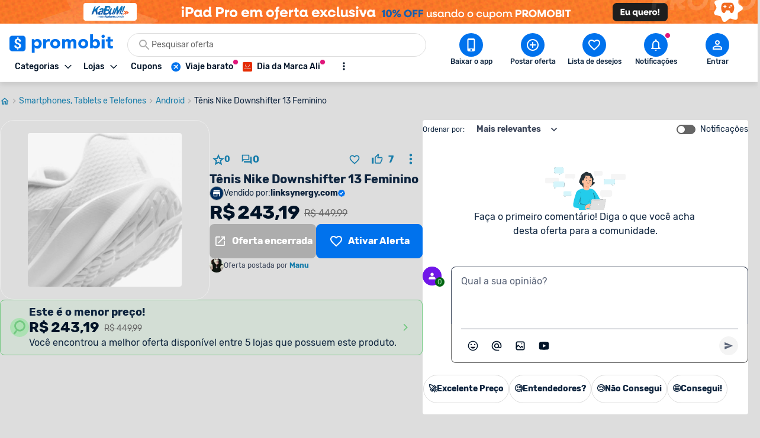

--- FILE ---
content_type: text/html; charset=utf-8
request_url: https://www.promobit.com.br/oferta/smartphone-lg-k10-novo-32gb/
body_size: 23110
content:
<!DOCTYPE html><html lang="pt-BR"><head><meta charSet="utf-8"/><meta name="twitter:card" content="summary"/><meta name="twitter:site" content="@promobitoficial"/><meta name="twitter:creator" content="@promobitoficial"/><meta property="fb:app_id" content="225755034264841"/><meta property="og:type" content="website"/><meta property="og:locale" content="pt_BR"/><meta property="og:site_name" content="Promobit"/><meta name="viewport" content="minimum-scale=1, initial-scale=1, width=device-width, shrink-to-fit=no, viewport-fit=cover"/><meta name="application-name" content="Promobit"/><meta name="apple-mobile-web-app-capable" content="yes"/><meta name="apple-mobile-web-app-status-bar-style" content="default"/><meta name="apple-mobile-web-app-title" content="Promobit"/><meta name="format-detection" content="telephone=no"/><meta name="mobile-web-app-capable" content="yes"/><meta name="theme-color" content="#f4f4f4"/><meta name="google-play-app" content="app-id=br.com.promobit.app"/><meta property="al:android:package" content="br.com.promobit.app"/><meta property="al:android:app_name" content="Promobit"/><meta property="al:web:should_fallback" content="false"/><meta name="msapplication-config" content="/dist/browserconfig.xml"/><meta name="msapplication-TileColor" content="#f4f4f4"/><meta name="msapplication-TileImage" content="/dist/images/icons/mstile-144x144.png"/><meta name="msapplication-navbutton-color" content="#f4f4f4"/><script type="application/ld+json">{"@context":"https://schema.org","@type":"Organization","logo":"https://www.promobit.com.br,/features/topbar/promobit-logo.svg","url":"https://www.promobit.com.br"}</script><script type="application/ld+json">{"@context":"https://schema.org","@type":"organization","legalName":"Promobit Servicos de Tecnologia Digital Ltda","logo":"https://www.promobit.com.br/dist/images/features/topbar/promobit-logo.svg","name":"Promobit","url":"https://www.promobit.com.br","address":{"@type":"PostalAddress","streetAddress":"R. José Versolato 111","addressLocality":"São Bernardo do Campo","addressRegion":"SP","postalCode":"09750-730","addressCountry":"BR"}}</script><script type="application/ld+json">{"@context":"https://schema.org","@type":"WebSite","url":"https://www.promobit.com.br","potentialAction":[{"@type":"SearchAction","target":"https://promobit.com.br/buscar?q={search_term_string}={required name=search_term_string}","query-input":"required name=required name=search_term_string"}]}</script><script type="application/ld+json">{"@context":"https://schema.org","@type":"Organization","logo":"https://www.promobit.com.br/dist/images/features/topbar/promobit-logo.svg","url":"https://www.promobit.com.br","contactPoint":[{"contactType":"customer service","email":"comercial@promobit.com.br","areaServed":"BR","availableLanguage":["Portuguese"],"@type":"ContactPoint"}]}</script><link as="image" fetchpriority="high" imagesizes="(max-width: 1024px) 428px, 1px" imagesrcset="/dist/images/general/placeholder.jpg 1w, https://i.promobit.com.br/ar/656/289604072817691330156102795437_banner.png 656w, https://i.promobit.com.br/ar/800/289604072817691330156102795437_banner.png 800w" rel="preload"/><link as="image" fetchpriority="high" imagesizes="(max-width: 1024px) 1px, 1920px" imagesrcset="/dist/images/general/placeholder.jpg 1w, https://i.promobit.com.br/482618904617691330197136081785_banner.png 1920w" rel="preload"/><link as="image" fetchpriority="high" href="https://i.promobit.com.br/596536066817683982428846956087_banner.png" rel="preload"/><link as="image" fetchpriority="high" href="https://i.promobit.com.br/402513506517684001619347160977_banner.png" rel="preload"/><meta content="minimum-scale=1, width=device-width, initial-scale=1.0, maximum-scale=1.0, viewport-fit=cover, shrink-to-fit=no" name="viewport"/><title>Por R$ 243,19: Tênis Nike Downshifter 13 Feminino</title><meta name="robots" content="index,follow"/><meta name="description" content="Promoção encerrada: Tênis Nike Downshifter 13 Feminino por R$ 243,19 com cupom de desconto exclusivo na linksynergy.com. Veja ofertas com descontos parecidos!"/><meta property="og:title" content="Por R$ 243,19: Tênis Nike Downshifter 13 Feminino"/><meta property="og:description" content="Promoção encerrada: Tênis Nike Downshifter 13 Feminino por R$ 243,19 com cupom de desconto exclusivo na linksynergy.com. Veja ofertas com descontos parecidos!"/><meta property="og:url" content="https://www.promobit.com.br/oferta/smartphone-lg-k10-novo-32gb/"/><meta property="og:image" content="https://i.promobit.com.br/268/266302000317646723788458466838.png"/><meta property="og:image:alt" content="Por R$ 243,19: Tênis Nike Downshifter 13 Feminino"/><meta property="og:image:width" content="300"/><meta property="og:image:height" content="300"/><link rel="canonical" href="https://www.promobit.com.br/oferta/smartphone-lg-k10-novo-32gb/"/><script type="application/ld+json">{"@context":"https://schema.org","@type":"BreadcrumbList","itemListElement":[{"@type":"ListItem","position":1,"item":"https://www.promobit.com.br","name":"Promoções"},{"@type":"ListItem","position":2,"item":"https://www.promobit.com.br/promocoes/smartphones-tablets-e-telefones/","name":"Smartphones, Tablets e Telefones"},{"@type":"ListItem","position":3,"item":"https://www.promobit.com.br/promocoes/android/s/","name":"Android"},{"@type":"ListItem","position":4,"item":"https://www.promobit.com.br/oferta/smartphone-lg-k10-novo-32gb/","name":"Tênis Nike Downshifter 13 Feminino"}]}</script><script type="application/ld+json">{"@context":"https://schema.org","@type":"Product","description":"","sku":2523383,"image":["https://i.promobit.com.br/268/266302000317646723788458466838.png"],"offers":{"@type":"AggregateOffer","priceCurrency":"BRL","highPrice":332.49,"lowPrice":332.49,"offerCount":4,"offers":[{"price":243.19,"priceCurrency":"BRL","availability":"SoldOut","itemCondition":"NewCondition","url":"linksynergy.com","category":"Smartphones, Tablets e Telefones","@type":"Offer","seller":{"@type":"Organization"}},{"price":332.49,"priceCurrency":"BRL","availability":"SoldOut","itemCondition":"NewCondition","url":"https://promobit.webtrack.com.br/redirecionar/MjU4NjkwMA==/ODEzMjU0MzU5/ff86e0129979b9cd3190468dab8d24e912fe1264/MTc2NDY3MjM4OA==","sellerName":"Netshoes","category":"Smartphones, Tablets e Telefones","@type":"Offer","seller":{"@type":"Organization","name":"Netshoes"}},{"price":339.71,"priceCurrency":"BRL","availability":"SoldOut","itemCondition":"NewCondition","url":"https://promobit.webtrack.com.br/redirecionar/MjU4NjkwMA==/ODExNTk2MzQ3/ba5a57ac6c8cbaeae56c38ce93c50ff91c0da75d/MTc2NDY3MjM4OA==","sellerName":"Nike","category":"Smartphones, Tablets e Telefones","@type":"Offer","seller":{"@type":"Organization","name":"Nike"}},{"price":349.99,"priceCurrency":"BRL","availability":"SoldOut","itemCondition":"NewCondition","url":"https://promobit.webtrack.com.br/redirecionar/MjU4NjkwMA==/ODExNzQ3Mzc2/8b8c0f37c51e5468ce21410262e64b958ca91e36/MTc2NDY3MjM4OA==","sellerName":"Dafiti","category":"Smartphones, Tablets e Telefones","@type":"Offer","seller":{"@type":"Organization","name":"Dafiti"}}]},"name":"Tênis Nike Downshifter 13 Feminino"}</script><link as="image" fetchpriority="high" imagesizes="(max-width: 1024px) 168px, 268px" imagesrcset="https://i.promobit.com.br/168/266302000317646723788458466838.png 168w, https://i.promobit.com.br/200/266302000317646723788458466838.png 200w, https://i.promobit.com.br/300/266302000317646723788458466838.png 300w https://i.promobit.com.br/400/266302000317646723788458466838.png 400w" rel="preload"/><link as="image" fetchpriority="high" imagesizes="(max-width: 1024px) 1px, 140px" imagesrcset="/dist/images/general/placeholder.jpg 1w, /dist/images/features/topbar/promobit-logo.svg 140w" rel="preload"/><meta name="next-head-count" content="48"/><link href="/dist/favicon.ico" rel="icon"/><link href="/dist/promobit.webmanifest" rel="manifest"/><link href="/dist/images/icons/android-chrome-192x192.png" rel="icon" sizes="192x192" type="image/png"/><link href="/dist/images/icons/apple-touch-icon.png" rel="apple-touch-icon" sizes="180x180"/><link href="/dist/opensearch.xml" rel="search" title="Promobit" type="application/opensearchdescription+xml"/><link href="https://i.promobit.com.br" rel="preconnect"/><link href="https://i.promobit.com.br" rel="dns-prefetch"/><link href="https://api.promobit.com.br" rel="preconnect"/><link href="https://api.promobit.com.br" rel="dns-prefetch"/><link href="https://www.googletagmanager.com" rel="preconnect"/><link href="https://www.googletagmanager.com" rel="dns-prefetch"/><link href="https://www.google-analytics.com/" rel="preconnect"/><link href="https://www.google-analytics.com/" rel="dns-prefetch"/><meta content="1254482684" name="verify-admitad"/><meta content="2324685" name="lomadee"/><script id="appsflyer-script" data-nscript="beforeInteractive">!function(t,e,n,s,a,c,i,o,p){t.AppsFlyerSdkObject=a,t.AF=t.AF||function(){
        (t.AF.q=t.AF.q||[]).push([Date.now()].concat(Array.prototype.slice.call(arguments)))},
        t.AF.id=t.AF.id||i,t.AF.plugins={},o=e.createElement(n),p=e.getElementsByTagName(n)[0],o.async=1,
        o.src="https://websdk.appsflyer.com?"+(c.length>0?"st="+c.split(",").sort().join(",")+"&":"")+(i.length>0?"af_id="+i:""),
        p.parentNode.insertBefore(o,p)}(window,document,"script",0,"AF","banners",{banners: {key: "f1f927f6-f2d4-4708-9336-62a759cd3d3a" }});
        // Smart Banners are by default set to the max z-index value, so they won't be hidden by the website elements. This can be changed if you want some website components to be on top of the banner.
        AF('banners', 'showBanner');</script><link rel="preload" href="/_next/static/css/e474d1f115dd8bc9.css" as="style"/><link rel="stylesheet" href="/_next/static/css/e474d1f115dd8bc9.css" data-n-g=""/><noscript data-n-css=""></noscript><script defer="" nomodule="" src="/_next/static/chunks/polyfills-c67a75d1b6f99dc8.js"></script><script defer="" src="/_next/static/chunks/6585.6c5b47dbb5478705.js"></script><script defer="" src="/_next/static/chunks/9150-9fc7794e86543bc3.js"></script><script defer="" src="/_next/static/chunks/2239.fbd13a8c51133c16.js"></script><script defer="" src="/_next/static/chunks/7749.c554258ec36b0070.js"></script><script defer="" src="/_next/static/chunks/9184.4081c6d42d64cf39.js"></script><script defer="" src="/_next/static/chunks/9113.5cb21a1334279689.js"></script><script defer="" src="/_next/static/chunks/4128.dd823d34465c95b0.js"></script><script defer="" src="/_next/static/chunks/9053-69ef30c5165643b6.js"></script><script defer="" src="/_next/static/chunks/6353-3e964732d888def2.js"></script><script defer="" src="/_next/static/chunks/5036-45cf923115b094fd.js"></script><script defer="" src="/_next/static/chunks/8543.8f3bf827583323f5.js"></script><script defer="" src="/_next/static/chunks/4006.81fa40f0680d1fee.js"></script><script defer="" src="/_next/static/chunks/227.dcd68532ac2f060e.js"></script><script defer="" src="/_next/static/chunks/5170.2343e09bd4f24bf2.js"></script><script defer="" src="/_next/static/chunks/5530.4d512981aec1bacb.js"></script><script defer="" src="/_next/static/chunks/1293.047c2e31cda46075.js"></script><script defer="" src="/_next/static/chunks/8770.4914f01df5f1cafa.js"></script><script src="/_next/static/chunks/webpack-d69b47431ad7e790.js" defer=""></script><script src="/_next/static/chunks/framework-560765ab0625ba27.js" defer=""></script><script src="/_next/static/chunks/main-bd76890e292a435d.js" defer=""></script><script src="/_next/static/chunks/pages/_app-52d9e5d1c094c0d3.js" defer=""></script><script src="/_next/static/chunks/3252-b87a7e60572ddcef.js" defer=""></script><script src="/_next/static/chunks/631-00fda54b59b5c0fd.js" defer=""></script><script src="/_next/static/chunks/9525-4d2e699f43aaa48f.js" defer=""></script><script src="/_next/static/chunks/939-f1e4b23f167c28e8.js" defer=""></script><script src="/_next/static/chunks/2565-6b4cb236cbab1143.js" defer=""></script><script src="/_next/static/chunks/5654-713858945de802be.js" defer=""></script><script src="/_next/static/chunks/pages/oferta/%5BofferSlug%5D-bd3a194553018848.js" defer=""></script><script src="/_next/static/1843707098/_buildManifest.js" defer=""></script><script src="/_next/static/1843707098/_ssgManifest.js" defer=""></script></head><body><div id="__next" data-reactroot=""><div class="h-16 w-full lg:h-10 block bg-white"><a class="z-40 mx-auto flex w-full justify-center lg:fixed" href="https://promoby.me/0gwzox5b" rel="noopener noreferrer" target="_blank"><img class="block h-16 w-full max-w-[500px] md:rounded-5 lg:hidden" decoding="async" fetchpriority="high" sizes="(max-width: 1024px) 428px, 1px" src="https://i.promobit.com.br/289604072817691330156102795437_banner.png" srcSet="/dist/images/general/placeholder.jpg 1w, https://i.promobit.com.br/ar/656/289604072817691330156102795437_banner.png 656w, https://i.promobit.com.br/ar/800/289604072817691330156102795437_banner.png 800w" height="64" width="428" alt="Campanha - kabum"/><img class="hidden max-w-screen-3xl rounded-5 object-contain lg:block lg:size-auto" decoding="async" fetchpriority="high" sizes="(max-width: 1024px) 1px, 1920px" src="https://i.promobit.com.br/482618904617691330197136081785_banner.png" srcSet="/dist/images/general/placeholder.jpg 1w, https://i.promobit.com.br/482618904617691330197136081785_banner.png 1920w" height="64" width="375" alt="Campanha - kabum"/></a></div><header class="sticky top-0 z-40 mb-18 size-full min-h-16 bg-neutral-high-100 transition-all duration-150 ease-in dark:bg-neutral-low-500 lg:mb-0 [&amp;_*]:font-rubik"><div class="relative z-40 mb-0 hidden w-full items-start border-b border-neutral-high-200 bg-neutral-high-100 px-4 pb-2 pt-4 shadow-md transition-[bottom] duration-300 ease-in dark:border-neutral-low-300 dark:bg-neutral-low-500 lg:flex lg:flex-col"><div class="flex w-full max-w-screen-3xl items-center 3xl:mx-auto"><div class="flex w-full min-w-0 flex-1 flex-col items-start justify-between gap-y-3"><div class="flex w-full items-center"><a class="no-underline [&amp;&gt;*]:text-primary-400 [&amp;&gt;*]:hover:text-primary-300 [&amp;&gt;*]:active:text-primary-200 [&amp;&gt;*]:dark:text-primary-200 [&amp;&gt;*]:hover:dark:text-primary-100 [&amp;&gt;*]:active:dark:text-primary-100" href="/"><img class="h-8 w-[175px] dark:brightness-0 dark:invert" decoding="async" fetchpriority="high" sizes="(max-width: 1024px) 1px, 140px" src="/dist/images/features/topbar/promobit-logo.svg" srcSet="/dist/images/general/placeholder.jpg 1w, /dist/images/features/topbar/promobit-logo.svg 140w" alt="Promobit" height="28" width="148"/></a><div class="relative flex ml:pl-8 mx-6 h-10 w-full min-w-[280px] w-full"><div class="relative flex w-fit items-center rounded-full border border-solid focus-within:border-primary-300 dark:bg-neutral-low-400 border-neutral-high-300 bg-neutral-high-100 w-full gap-2 h-10 px-4 py-2 peer"><svg aria-hidden="false" class="fill-current inline-flex min-w-6 size-6 text-neutral-high-400 dark:text-neutral-high-200" role="presentation" viewBox="0 0 24 24"><use xlink:href="/dist/images/sprites/spritemap.svg?b=1843707098#sprite-search"></use></svg><input autoComplete="off" class="text-ellipsis p-0 focus:ring-0 text-neutral-low-400 placeholder:text-neutral-high-500 dark:text-neutral-high-100 dark:placeholder:text-neutral-high-200 w-full text-sm" id="search-topbar" placeholder="Pesquisar oferta" value=""/></div></div></div><div class="relative flex w-full max-w-full items-center justify-start gap-x-2"><div class="relative"><button type="button" class="flex w-fit min-w-max select-none items-center border-solid justify-center rounded-3 border no-underline transition-all ease-in p-2 min-size-8 text-sm border-transparent bg-transparent focus:ring-neutral-low-400 dark:focus:ring-neutral-high-100 focus:outline-none focus:ring-1 text-neutral-low-500 [&amp;&gt;svg]:text-neutral-low-500 dark:text-neutral-high-100 dark:[&amp;&gt;svg]:text-neutral-high-100 dark:[&amp;&gt;span]:hover:text-neutral-high-100 [&amp;&gt;svg]:hover:text-neutral-low-100 dark:[&amp;&gt;svg]:hover:text-neutral-high-100 hover:border-transparent hover:bg-neutral-high-200 dark:hover:bg-neutral-low-300 [&amp;&gt;span]:font-medium [&amp;&gt;svg]:size-3"><span class="font-sans font-bold text-sm whitespace-nowrap mr-2 flex items-center justify-center text-neutral-low-500 [&amp;&gt;svg]:text-neutral-low-500 dark:text-neutral-high-100 dark:[&amp;&gt;svg]:text-neutral-high-100 dark:[&amp;&gt;span]:hover:text-neutral-high-100 [&amp;&gt;svg]:hover:text-neutral-low-100 dark:[&amp;&gt;svg]:hover:text-neutral-high-100">Categorias</span><svg aria-hidden="true" class="fill-current text-neutral-low-300 dark:text-neutral-high-100 min-w-4 size-4 flex" role="presentation" viewBox="0 0 24 24"><use xlink:href="/dist/images/sprites/spritemap.svg?b=1843707098#sprite-arrow-outline-down"></use></svg></button><div class="hidden"><a href="/mapa-site/">Ir para todas as categorias</a><div><a href="/promocoes/smartphones-tablets-e-telefones/">Smartphones, Tablets e Telefones</a><div><a href="/promocoes/acessorios-smartphones/s/">Acessórios para smartphones</a><a href="/promocoes/android/s/">Android</a><a href="/promocoes/iphone/s/">iPhones</a><a href="/promocoes/smartwatch-smartband/s/">Smartwatch e Smartband</a><a href="/promocoes/tablets/s/">Tablets</a></div></div><div><a href="/promocoes/eletronicos-audio-e-video/">Eletrônicos, Áudio e Vídeo</a><div><a href="/promocoes/caixa-de-som/s/">Caixa de Som</a><a href="/promocoes/fone-de-ouvido/s/">Fone de ouvido</a><a href="/promocoes/home-theater/s/">Home Theater</a><a href="/promocoes/projetores/s/">Projetores</a><a href="/promocoes/soundbar/s/">Soundbar</a><a href="/promocoes/suporte-para-tv/s/">Suporte para TV</a><a href="/promocoes/tv/s/">TVs</a></div></div><div><a href="/promocoes/cameras-filmadoras-e-drones/">Câmeras, Filmadoras e Drones</a><div><a href="/promocoes/camera/s/">Câmera</a><a href="/promocoes/camera-de-acao-gopro/s/">Câmera de ação / GoPRO</a><a href="/promocoes/camera-de-seguranca/s/">Câmera de segurança</a><a href="/promocoes/drones/s/">Drones</a></div></div><div><a href="/promocoes/aplicativos-e-software/">Aplicativos e Software</a><div><a href="/promocoes/apps-android/s/">Apps para Android</a><a href="/promocoes/apps-ios/s/">Apps para iOS</a><a href="/promocoes/apps-windows-phone/s/">Apps para Windows Phone</a><a href="/promocoes/programas-windows/s/">Programas Windows</a></div></div><div><a href="/promocoes/informatica/">Informática</a><div><a href="/promocoes/cadeira-gamer/s/">Cadeira gamer</a><a href="/promocoes/cooler/s/">Coolers</a><a href="/promocoes/hardware-perifericos/s/">Hardware e periféricos</a><a href="/promocoes/hd-ssd/s/">HD e SSD</a><a href="/promocoes/monitor/s/">Monitor</a><a href="/promocoes/notebook-gamer/s/">Notebook gamer</a><a href="/promocoes/notebooks/s/">Notebooks</a><a href="/promocoes/pc-gamer/s/">PC gamer</a><a href="/promocoes/placa-mae/s/">Placa Mãe</a><a href="/promocoes/processador/s/">Processador</a><a href="/promocoes/teclado-mouse/s/">Teclado e Mouse</a></div></div><div><a href="/promocoes/games/">Games</a><div><a href="/promocoes/jogos-de-pc/s/">Jogos de PC</a><a href="/promocoes/nintendo-switch/s/">Nintendo Switch</a><a href="/promocoes/playstation-3/s/">Playstation 3</a><a href="/promocoes/playstation-4/s/">Playstation 4</a><a href="/promocoes/playstation-5/s/">Playstation 5</a><a href="/promocoes/xbox-360/s/">Xbox 360</a><a href="/promocoes/xbox-one/s/">Xbox One</a><a href="/promocoes/xbox-series/s/">Xbox Series X | S</a></div></div><div><a href="/promocoes/moveis-e-decoracao/">Móveis e Decoração</a><div><a href="/promocoes/armarios-comodas-sapateiras/s/">Armários, Cômodas e Sapateiras</a><a href="/promocoes/cadeiras/s/">Cadeiras</a><a href="/promocoes/rack/s/">Rack</a><a href="/promocoes/sofa/s/">Sofá</a></div></div><div><a href="/promocoes/utensilios-domesticos/">Utilidades Domésticas</a><div><a href="/promocoes/acessorios-cozinha/s/">Acessórios de cozinha</a><a href="/promocoes/aparelho-jantar/s/">Aparelho de jantar</a><a href="/promocoes/panela-pressao/s/">Panela de pressão</a><a href="/promocoes/talheres/s/">Talheres</a></div></div><div><a href="/promocoes/cama-mesa-e-banho/">Cama, Mesa e Banho</a><div><a href="/promocoes/enxoval/s/">Enxoval</a><a href="/promocoes/jogo-de-cama/s/">Jogo de cama</a><a href="/promocoes/toalha-de-banho/s/">Toalha de banho</a><a href="/promocoes/travesseiros/s/">Travesseiros</a></div></div><div><a href="/promocoes/eletroportateis/">Eletroportáteis</a><div><a href="/promocoes/aspirador-de-po/s/">Aspirador de Pó</a><a href="/promocoes/batedeira/s/">Batedeira</a><a href="/promocoes/forno-eletrico/s/">Forno elétrico</a><a href="/promocoes/fritadeira-eletrica/s/">Fritadeira elétrica</a><a href="/promocoes/liquidificador-mixer/s/">Liquidificador e Mixer</a><a href="/promocoes/robo-aspirador/s/">Robô aspirador de pó</a><a href="/promocoes/ventiladores/s/">Ventiladores</a></div></div><div><a href="/promocoes/eletrodomesticos/">Eletrodomésticos</a><div><a href="/promocoes/aquecedor/s/">Aquecedor</a><a href="/promocoes/ar-condicionado/s/">Ar condicionado</a><a href="/promocoes/fogao/s/">Fogão</a><a href="/promocoes/geladeiras/s/">Geladeiras e Refrigeradores</a><a href="/promocoes/maquina-de-lavar/s/">Máquina de Lavar</a><a href="/promocoes/micro-ondas/s/">Micro-ondas</a></div></div><div><a href="/promocoes/moda-e-calcados-masculinos/">Moda e Calçados masculinos</a><div><a href="/promocoes/acessorios-masculino/s/">Acessórios masculinos</a><a href="/promocoes/calcados-masculinos/s/">Calçados masculinos</a><a href="/promocoes/jaquetas-e-casacos/s/">Jaquetas e casacos</a><a href="/promocoes/roupa-masculina/s/">Roupas masculinas</a></div></div><div><a href="/promocoes/relogios-e-joias/">Relógios e Jóias</a><div><a href="/promocoes/anel/s/">Anéis</a><a href="/promocoes/brincos/s/">Brincos</a><a href="/promocoes/pulseira/s/">Pulseiras</a><a href="/promocoes/relogio/s/">Relógios</a></div></div><div><a href="/promocoes/mochilas-e-malas/">Mochilas e Malas</a><div><a href="/promocoes/mala-de-viagem/s/">Mala de Viagem</a><a href="/promocoes/mochila-infantil/s/">Mochila infantil</a><a href="/promocoes/mochila-notebook/s/">Mochila para notebook</a><a href="/promocoes/mochila/s/">Mochilas</a></div></div><div><a href="/promocoes/moda-e-calcados-femininos/">Moda e Calçados Femininos</a><div><a href="/promocoes/bolsas-acessorios/s/">Bolsas e Acessórios</a><a href="/promocoes/calcados/s/">Calçados femininos</a><a href="/promocoes/lingerie/s/">Lingerie</a><a href="/promocoes/roupas-mulheres/s/">Roupas femininas</a></div></div><div><a href="/promocoes/bebes-e-criancas/">Bebês e Crianças</a><div><a href="/promocoes/berco/s/">Berço</a><a href="/promocoes/cadeirinha-para-automovel/s/">Cadeirinha para automóvel</a><a href="/promocoes/calcados-infantis/s/">Calçados infantis</a><a href="/promocoes/carrinho-bebe/s/">Carrinho de Bebê</a><a href="/promocoes/fraldas/s/">Fraldas</a><a href="/promocoes/lenco-umedecido/s/">Lenço umedecido</a><a href="/promocoes/roupa-infantil/s/">Roupas infantis</a></div></div><div><a href="/promocoes/brinquedos-e-hobbies/">Brinquedos e Hobbies</a><div><a href="/promocoes/barbie/s/">Barbie</a><a href="/promocoes/funko-pop/s/">Funko Pop</a><a href="/promocoes/hoverboard/s/">Hoverboard</a><a href="/promocoes/instrumentos-musicais/s/">Instrumentos Musicais</a><a href="/promocoes/jogos-tabuleiro/s/">Jogos de tabuleiro</a><a href="/promocoes/lego/s/">Lego</a></div></div><div><a href="/promocoes/saude-e-higiene/">Saúde e Higiene</a><div><a href="/promocoes/desodorante/s/">Desodorante</a><a href="/promocoes/escova-dente/s/">Escova de dente</a><a href="/promocoes/escova-dente-eletrica/s/">Escova de dente elétrica</a><a href="/promocoes/monitores-cardiacos/s/">Monitor cardíaco</a><a href="/promocoes/protetor-solar/s/">Protetor solar</a><a href="/promocoes/sabonete/s/">Sabonete</a></div></div><div><a href="/promocoes/perfumes-e-beleza/">Perfumes e Beleza</a><div><a href="/promocoes/barbeador/s/">Barbeador e Aparador de pelos</a><a href="/promocoes/escova-rotativa/s/">Escova rotativa</a><a href="/promocoes/maquiagem/s/">Maquiagem</a><a href="/promocoes/perfume/s/">Perfumes e Colônias</a><a href="/promocoes/secadores/s/">Secadores</a><a href="/promocoes/skin-care/s/">Skin Care</a></div></div><div><a href="/promocoes/suplementos-e-fitness/">Suplementos e Fitness</a><div><a href="/promocoes/aparelhos-acessorios-exercicio/s/">Aparelhos e Acessórios</a><a href="/promocoes/bcaa/s/">BCAA</a><a href="/promocoes/creatina/s/">Creatina</a><a href="/promocoes/pre-treino/s/">Pré-treino</a><a href="/promocoes/suplementos/s/">Suplementos</a><a href="/promocoes/whey-protein/s/">Whey Protein</a></div></div><div><a href="/promocoes/esporte-e-lazer/">Esporte e Lazer</a><div><a href="/promocoes/basquete/s/">Basquete</a><a href="/promocoes/bicicleta/s/">Bicicleta</a><a href="/promocoes/camping/s/">Camping</a><a href="/promocoes/cooler-bolsa-termica/s/">Cooler e Bolsa Térmica</a><a href="/promocoes/futebol/s/">Futebol</a><a href="/promocoes/natacao/s/">Natação</a><a href="/promocoes/patins/s/">Patins</a></div></div><div><a href="/promocoes/bebidas/">Bebidas</a><div><a href="/promocoes/cerveja/s/">Cervejas</a><a href="/promocoes/outros-destilados/s/">Outros destilados</a><a href="/promocoes/vinho/s/">Vinhos e Espumantes</a><a href="/promocoes/vodka/s/">Vodka</a><a href="/promocoes/whisky/s/">Whisky</a></div></div><div><a href="/promocoes/supermercado-e-delivery/">Supermercado e Delivery</a><div><a href="/promocoes/comida/s/">Comida</a><a href="/promocoes/itens-lavanderia/s/">Itens de Lavanderia	</a><a href="/promocoes/sem-alcool/s/">Não Alcoólico</a><a href="/promocoes/produtos-de-limpeza/s/">Produtos de limpeza</a></div></div><div><a href="/promocoes/livros-ebooks-e-ereaders/">Livros, eBooks e eReaders</a><div><a href="/promocoes/ebooks/s/">eBooks</a><a href="/promocoes/ereaders/s/">eReaders</a><a href="/promocoes/hq/s/">HQ</a><a href="/promocoes/livros/s/">Livros</a></div></div><div><a href="/promocoes/pecas-e-acessorios-para-automoveis/">Peças e Acessórios para automóveis</a><div><a href="/promocoes/acessorios-carros-motos/s/">Acessórios para carros e motos</a><a href="/promocoes/cd-dvd-player/s/">CD e DVD players</a><a href="/promocoes/central-multimidia/s/">Central Multimídia</a><a href="/promocoes/pneus/s/">Pneus</a></div></div><div><a href="/promocoes/ferramentas-e-jardim/">Ferramentas e Jardim</a><div><a href="/promocoes/compressor-de-ar/s/">Compressor de ar</a><a href="/promocoes/ferramentas-manuais/s/">Ferramentas manuais</a><a href="/promocoes/furadeira/s/">Furadeira</a><a href="/promocoes/lavadora-de-alta-pressao/s/">Lavadora de alta pressão </a><a href="/promocoes/moveis-ambientes-externos/s/">Móveis para ambientes externos</a><a href="/promocoes/parafusadeira/s/">Parafusadeira</a><a href="/promocoes/serra-tico-tico/s/">Serra tico-tico</a><a href="/promocoes/utensilios-jardim/s/">Utensílios para jardim</a></div></div><div><a href="/promocoes/casa-e-construcao/">Casa e Construção</a><div><a href="/promocoes/construcao-e-reforma/s/">Construção e Reforma</a></div></div><div><a href="/promocoes/outros/">Outros</a></div><div><a href="/promocoes/papelaria-e-material-de-escritorio/">Papelaria e Material de escritório</a><div><a href="/promocoes/material-escolar/s/">Material escolar</a><a href="/promocoes/pilha/s/">Pilha</a></div></div><div><a href="/promocoes/petshop/">Petshop</a></div><div><a href="/promocoes/filmes-musica-e-seriados/">Filmes, Música e Seriados</a></div><div><a href="/promocoes/viagem/">Viagem, Pacotes e Passagens</a><div><a href="/promocoes/pacote-de-viagem/s/">Pacote de viagem</a><a href="/promocoes/passagem-aerea/s/">Passagem aérea</a><a href="/promocoes/passagem-onibus/s/">Passagem de ônibus</a></div></div><div><a href="/promocoes/gratis/">Ofertas Grátis</a></div><div><a href="/promocoes/selecao/doubleeleven/">Compras Internacionais</a></div><div><a href="">Páginas Especiais</a><div><a href="/black-friday/iphone/">Iphone</a><a href="/black-friday/tv/">TV</a><a href="/black-friday/celular/">Celular</a><a href="/black-friday/notebook/">Notebook </a><a href="/black-friday/xbox/">Xbox</a><a href="/promocoes-do-ano/tenis/">Tênis</a><a href="/black-friday/ar-condicionado/">Ar-condicionado</a><a href="/black-friday/ps5/">PS5</a><a href="/black-friday/air-fryer/">Air Fryer</a><a href="/black-friday/geladeira/">Geladeira</a><a href="/black-friday/fralda/">Fralda</a><a href="/black-friday/headset/">Headset</a><a href="/black-friday/game/">Games</a><a href="/black-friday/jogo-de-panelas/">Jogo de Panelas</a><a href="/black-friday/colchão/">Colchão</a><a href="/black-friday/">Black Friday </a><a href="/black-friday/lava-loucas/">Lava Louças</a><a href="/promocoes-do-ano/semanatech/">Semana TECH</a><a href="/promocoes-do-ano/semanacasa/">Semana CASA</a><a href="/promocoes-do-ano/semanaosacolacheia/">Samana Sacola Cheia</a><a href="/promocoes-do-ano/dia-dos-pais/">Dia dos Pais </a><a href="/promocoes-do-ano/semana-pet/">Semana Pet</a><a href="/promocoes-do-ano/semanaesportes/">Semana Esportes</a><a href="/promocoes-do-ano/ofertasassustadoras/">Semana Ofertas Assustadoras</a><a href="/promocoes-do-ano/achadinhosbeleza/">Achadinhos de Beleza</a><a href="/promocoes-do-ano/promoniver/">Promoniver 12 Anos</a><a href="/promocoes-do-ano/promo-viagens/">Promo Viagens</a><a href="/promocoes-do-ano/achadinhos/">Achadinhos Casa</a><a href="/promocoes-do-ano/black-friday-aliexpress/">Ofertas Aliexpress</a><a href="/promocoes-do-ano/campanhanatal/">Ofertas de Natal</a><a href="/promocoes-do-ano/ofertas-de-verao/">Saldão de Verão</a><a href="/promocoes-do-ano/ano-novo-tudo-novo/">Ano Novo, Tudo Novo</a><a href="/black-friday/ofertas-com-cupom/">Ofertas com Cupom</a></div></div></div></div><div class="relative"><button type="button" class="flex w-fit min-w-max select-none items-center border-solid justify-center rounded-3 border no-underline transition-all ease-in p-2 min-size-8 text-sm border-transparent bg-transparent focus:ring-neutral-low-400 dark:focus:ring-neutral-high-100 focus:outline-none focus:ring-1 text-neutral-low-500 [&amp;&gt;svg]:text-neutral-low-500 dark:text-neutral-high-100 dark:[&amp;&gt;svg]:text-neutral-high-100 dark:[&amp;&gt;span]:hover:text-neutral-high-100 [&amp;&gt;svg]:hover:text-neutral-low-100 dark:[&amp;&gt;svg]:hover:text-neutral-high-100 hover:border-transparent hover:bg-neutral-high-200 dark:hover:bg-neutral-low-300 [&amp;&gt;span]:font-medium [&amp;&gt;svg]:size-3"><span class="font-sans font-bold text-sm whitespace-nowrap mr-2 flex items-center justify-center text-neutral-low-500 [&amp;&gt;svg]:text-neutral-low-500 dark:text-neutral-high-100 dark:[&amp;&gt;svg]:text-neutral-high-100 dark:[&amp;&gt;span]:hover:text-neutral-high-100 [&amp;&gt;svg]:hover:text-neutral-low-100 dark:[&amp;&gt;svg]:hover:text-neutral-high-100">Lojas</span><svg aria-hidden="true" class="fill-current text-neutral-low-300 dark:text-neutral-high-100 min-w-4 size-4 flex" role="presentation" viewBox="0 0 24 24"><use xlink:href="/dist/images/sprites/spritemap.svg?b=1843707098#sprite-arrow-outline-down"></use></svg></button><div class="absolute top-full mt-2 w-fit overflow-hidden rounded-4 border-1 border-solid border-neutral-high-300 text-neutral-low-300 dark:border-neutral-low-300 dark:bg-neutral-low-500 dark:text-neutral-high-300 left-0 hidden z-50 min-w-max rounded-3 bg-neutral-high-100 pt-4 shadow-[0px_0px_10px_0px_rgba(87,87,87,0.2)]"><div aria-labelledby="stores-dropdown" id="stores-dropdown" role="menu"></div></div></div><nav class="flex w-full max-w-full items-center justify-start gap-x-2 overflow-x-hidden py-px pl-1"><a class="w-fit min-w-max select-none items-center border-solid justify-center rounded-3 no-underline transition-all ease-in p-2 min-size-8 text-sm border-transparent bg-transparent focus:ring-neutral-low-400 dark:focus:ring-neutral-high-100 focus:outline-none focus:ring-1 text-neutral-low-500 [&amp;&gt;svg]:text-neutral-low-500 dark:text-neutral-high-100 dark:[&amp;&gt;svg]:text-neutral-high-100 dark:[&amp;&gt;span]:hover:text-neutral-high-100 [&amp;&gt;svg]:hover:text-neutral-low-100 dark:[&amp;&gt;svg]:hover:text-neutral-high-100 hover:border-transparent hover:bg-neutral-high-200 dark:hover:bg-neutral-low-300 relative flex flex-shrink-0 border-0 [&amp;&gt;span]:font-medium" href="/cupons/" target="_self"><span class="font-sans font-bold text-sm whitespace-nowrap flex items-center justify-center text-neutral-low-500 [&amp;&gt;svg]:text-neutral-low-500 dark:text-neutral-high-100 dark:[&amp;&gt;svg]:text-neutral-high-100 dark:[&amp;&gt;span]:hover:text-neutral-high-100 [&amp;&gt;svg]:hover:text-neutral-low-100 dark:[&amp;&gt;svg]:hover:text-neutral-high-100">Cupons</span></a><div class="flex gap-2"><a class="w-fit min-w-max select-none items-center border-solid justify-center rounded-3 no-underline transition-all ease-in p-2 min-size-8 text-sm border-transparent bg-transparent focus:ring-neutral-low-400 dark:focus:ring-neutral-high-100 focus:outline-none focus:ring-1 text-neutral-low-500 [&amp;&gt;svg]:text-neutral-low-500 dark:text-neutral-high-100 dark:[&amp;&gt;svg]:text-neutral-high-100 dark:[&amp;&gt;span]:hover:text-neutral-high-100 [&amp;&gt;svg]:hover:text-neutral-low-100 dark:[&amp;&gt;svg]:hover:text-neutral-high-100 hover:border-transparent hover:bg-neutral-high-200 dark:hover:bg-neutral-low-300 relative flex flex-shrink-0 border-0 [&amp;&gt;span]:font-medium" href="https://promoby.me/fgqzwp24" target="_self"><span class="font-sans font-bold text-sm whitespace-nowrap flex items-center justify-center text-neutral-low-500 [&amp;&gt;svg]:text-neutral-low-500 dark:text-neutral-high-100 dark:[&amp;&gt;svg]:text-neutral-high-100 dark:[&amp;&gt;span]:hover:text-neutral-high-100 [&amp;&gt;svg]:hover:text-neutral-low-100 dark:[&amp;&gt;svg]:hover:text-neutral-high-100"><img class="mr-2 size-4 rounded-1" decoding="async" fetchpriority="high" src="https://i.promobit.com.br/596536066817683982428846956087_banner.png" alt="promobit viagens topbar" height="16" width="16"/>Viaje barato<span class="flex items-center justify-center gap-2 font-regular size-2 rounded-full bg-highlight-300 border-highlight-300 text-neutral-high-100 [&amp;&gt;svg]:text-neutral-high-100 absolute right-0 top-1"></span></span></a></div><div class="flex gap-2"><a class="w-fit min-w-max select-none items-center border-solid justify-center rounded-3 no-underline transition-all ease-in p-2 min-size-8 text-sm border-transparent bg-transparent focus:ring-neutral-low-400 dark:focus:ring-neutral-high-100 focus:outline-none focus:ring-1 text-neutral-low-500 [&amp;&gt;svg]:text-neutral-low-500 dark:text-neutral-high-100 dark:[&amp;&gt;svg]:text-neutral-high-100 dark:[&amp;&gt;span]:hover:text-neutral-high-100 [&amp;&gt;svg]:hover:text-neutral-low-100 dark:[&amp;&gt;svg]:hover:text-neutral-high-100 hover:border-transparent hover:bg-neutral-high-200 dark:hover:bg-neutral-low-300 relative flex flex-shrink-0 border-0 [&amp;&gt;span]:font-medium" href="https://promoby.me/aliint" target="_self"><span class="font-sans font-bold text-sm whitespace-nowrap flex items-center justify-center text-neutral-low-500 [&amp;&gt;svg]:text-neutral-low-500 dark:text-neutral-high-100 dark:[&amp;&gt;svg]:text-neutral-high-100 dark:[&amp;&gt;span]:hover:text-neutral-high-100 [&amp;&gt;svg]:hover:text-neutral-low-100 dark:[&amp;&gt;svg]:hover:text-neutral-high-100"><img class="mr-2 size-4 rounded-1" decoding="async" fetchpriority="high" src="https://i.promobit.com.br/402513506517684001619347160977_banner.png" alt="aliexpress topbar" height="16" width="16"/>Dia da Marca Ali<span class="flex items-center justify-center gap-2 font-regular size-2 rounded-full bg-highlight-300 border-highlight-300 text-neutral-high-100 [&amp;&gt;svg]:text-neutral-high-100 absolute right-0 top-1"></span></span></a></div><div class="flex gap-2"><a class="w-fit min-w-max select-none items-center border-solid justify-center rounded-3 border no-underline transition-all ease-in p-2 min-size-8 text-sm border-transparent bg-transparent focus:ring-neutral-low-400 dark:focus:ring-neutral-high-100 focus:outline-none focus:ring-1 text-neutral-low-500 [&amp;&gt;svg]:text-neutral-low-500 dark:text-neutral-high-100 dark:[&amp;&gt;svg]:text-neutral-high-100 dark:[&amp;&gt;span]:hover:text-neutral-high-100 [&amp;&gt;svg]:hover:text-neutral-low-100 dark:[&amp;&gt;svg]:hover:text-neutral-high-100 hover:border-transparent hover:bg-neutral-high-200 dark:hover:bg-neutral-low-300 relative hidden lg:flex [&amp;&gt;span]:font-medium" title="Ofertas Volta às Aulas" href="/promocoes-do-ano/volta-as-aulas/"><span class="font-sans font-bold text-sm whitespace-nowrap flex items-center justify-center text-neutral-low-500 [&amp;&gt;svg]:text-neutral-low-500 dark:text-neutral-high-100 dark:[&amp;&gt;svg]:text-neutral-high-100 dark:[&amp;&gt;span]:hover:text-neutral-high-100 [&amp;&gt;svg]:hover:text-neutral-low-100 dark:[&amp;&gt;svg]:hover:text-neutral-high-100">Ofertas Volta às Aulas<span class="flex items-center justify-center gap-2 font-regular size-2 rounded-full bg-highlight-300 border-highlight-300 text-neutral-high-100 [&amp;&gt;svg]:text-neutral-high-100 absolute right-0 top-1"></span></span></a></div></nav></div></div><nav class="relative flex flex-shrink-0 self-start 2xl:gap-2"><button type="button" class="group flex min-w-max cursor-pointer select-none flex-col w-[104px] h-[70px] items-center gap-2 no-underline transition-all ease-in" aria-label="Download app Promobit"><span class="flex h-10 w-10 items-center justify-center rounded-full bg-primary-300 group-hover:bg-primary-400"><svg aria-hidden="true" class="fill-current inline-flex dark:text-neutral-high-100 min-w-6 size-6 text-neutral-high-100" role="presentation" viewBox="0 0 24 24"><use xlink:href="/dist/images/sprites/spritemap.svg?b=1843707098#sprite-iphone"></use></svg></span><p class="font-sans text-neutral-low-400 dark:text-neutral-high-200 text-xs whitespace-nowrap text-center font-medium">Baixar o app</p></button><a class="group flex min-w-max cursor-pointer select-none flex-col w-[104px] h-[70px] items-center gap-2 no-underline transition-all ease-in" aria-label="Postar Oferta" href="/promocoes/nova-oferta/"><span class="flex h-10 w-10 items-center justify-center rounded-full bg-primary-300 group-hover:bg-primary-400"><svg aria-hidden="true" class="fill-current inline-flex dark:text-neutral-high-100 min-w-6 size-6 text-neutral-high-100" role="presentation" viewBox="0 0 24 24"><use xlink:href="/dist/images/sprites/spritemap.svg?b=1843707098#sprite-add-circle"></use></svg></span><p class="font-sans text-neutral-low-400 dark:text-neutral-high-200 text-xs whitespace-nowrap text-center font-medium">Postar oferta</p></a><button type="button" class="group flex min-w-max cursor-pointer select-none flex-col w-[104px] h-[70px] items-center gap-2 no-underline transition-all ease-in" aria-label="Abrir lista de desejos"><span class="flex h-10 w-10 items-center justify-center rounded-full bg-primary-300 group-hover:bg-primary-400"><svg aria-hidden="true" class="fill-current inline-flex dark:text-neutral-high-100 min-w-6 size-6 text-neutral-high-100" role="presentation" viewBox="0 0 24 24"><use xlink:href="/dist/images/sprites/spritemap.svg?b=1843707098#sprite-heart"></use></svg></span><p class="font-sans text-neutral-low-400 dark:text-neutral-high-200 text-xs whitespace-nowrap text-center font-medium">Lista de desejos</p></button><div class="relative block"><button type="button" class="group flex min-w-max cursor-pointer select-none flex-col w-[104px] h-[70px] items-center gap-2 no-underline transition-all ease-in relative" aria-label="Abrir notificações"><span class="flex h-10 w-10 items-center justify-center rounded-full bg-primary-300 group-hover:bg-primary-400"><svg aria-hidden="true" class="fill-current inline-flex dark:text-neutral-high-100 min-w-6 size-6 text-neutral-high-100" role="presentation" viewBox="0 0 24 24"><use xlink:href="/dist/images/sprites/spritemap.svg?b=1843707098#sprite-notification"></use></svg></span><p class="font-sans text-neutral-low-400 dark:text-neutral-high-200 text-xs whitespace-nowrap text-center font-medium">Notificações</p></button></div><div class="flex h-[70px] w-[104px] flex-col items-center gap-2"><div class="animate-pulse cursor-wait bg-neutral-high-300 dark:bg-neutral-low-200 h-10 w-10 rounded-full"></div><div class="animate-pulse cursor-wait bg-neutral-high-300 dark:bg-neutral-low-200 rounded h-3 w-16"></div></div></nav></div></div><div class="flex rounded-2 bg-neutral-high-100 dark:bg-neutral-low-500 relative z-40 flex-row items-center justify-between rounded-none border-b p-3 dark:border-neutral-low-300 lg:hidden"><div class="flex items-center justify-center gap-1"><button type="button" class="flex min-w-max select-none items-center border-solid justify-center rounded-3 border no-underline transition-all ease-in size-12 min-size-12 border-transparent bg-transparent focus:ring-neutral-low-400 dark:focus:ring-neutral-high-100 focus:outline-none focus:ring-1 text-neutral-low-500 [&amp;&gt;svg]:text-neutral-low-500 dark:text-neutral-high-100 dark:[&amp;&gt;svg]:text-neutral-high-100 dark:[&amp;&gt;span]:hover:text-neutral-high-100 [&amp;&gt;svg]:hover:text-neutral-low-100 dark:[&amp;&gt;svg]:hover:text-neutral-high-100 hover:border-transparent hover:bg-neutral-high-200 dark:hover:bg-neutral-low-300 rounded-full" aria-label="Abrir menu"><svg aria-hidden="true" class="fill-current text-neutral-low-300 dark:text-neutral-high-100 min-w-6 size-6 flex" role="presentation" viewBox="0 0 24 24"><use xlink:href="/dist/images/sprites/spritemap.svg?b=1843707098#sprite-menu"></use></svg></button><button><img class="mt-1 dark:brightness-0 dark:invert" decoding="async" fetchpriority="low" sizes="(max-width: 1024px) 40px, 1px" src="/dist/images/features/topbar/promobit-logo.svg" srcSet="/dist/images/general/placeholder.jpg 1w, /dist/images/features/topbar/promobit-logo.svg 40w" alt="Promobit" height="28" width="148"/></button></div><button type="button" class="flex w-fit min-w-max select-none items-center border-solid justify-center rounded-3 border no-underline transition-all ease-in p-2 min-size-10 text-base border-primary-300 bg-primary-300 focus:ring-primary-200 focus:outline-none focus:ring-1 text-neutral-high-100 [&amp;&gt;svg]:text-neutral-high-100 hover:border-primary-500 hover:bg-primary-500 hover:shadow-[0_1px_2px_0_rgba(19,19,19,0.4)] [&amp;&gt;span]:text-xs"><span class="font-sans dark:text-neutral-high-200 font-bold text-base whitespace-nowrap flex items-center justify-center text-neutral-high-100 [&amp;&gt;svg]:text-neutral-high-100">Cadastrar</span></button></div><div class="flex rounded-2 bg-neutral-high-100 dark:bg-neutral-low-500 absolute w-full flex-row items-center justify-between rounded-none p-4 shadow-[0px_4px_10px_0px_rgba(87,87,87,0.2)] transition-all duration-300 ease-in dark:border-b dark:border-neutral-low-300 lg:hidden top-[73px]"><div class="relative flex w-full"><div class="relative flex w-fit items-center rounded-full border border-solid focus-within:border-primary-300 dark:bg-neutral-low-400 border-neutral-high-300 bg-neutral-high-100 w-full gap-2 h-10 px-4 py-2 peer"><svg aria-hidden="false" class="fill-current inline-flex min-w-6 size-6 text-neutral-high-400 dark:text-neutral-high-200" role="presentation" viewBox="0 0 24 24"><use xlink:href="/dist/images/sprites/spritemap.svg?b=1843707098#sprite-search"></use></svg><input autoComplete="off" class="text-ellipsis p-0 focus:ring-0 text-neutral-low-400 placeholder:text-neutral-high-500 dark:text-neutral-high-100 dark:placeholder:text-neutral-high-200 w-full text-sm" id="3" placeholder="Pesquisar oferta" value=""/></div></div></div></header><div class="hidden"><a href="/mapa-site/">Ir para todas as categorias</a><div><a href="/promocoes/smartphones-tablets-e-telefones/">Smartphones, Tablets e Telefones</a><div><a href="/promocoes/acessorios-smartphones/s/">Acessórios para smartphones</a><a href="/promocoes/android/s/">Android</a><a href="/promocoes/iphone/s/">iPhones</a><a href="/promocoes/smartwatch-smartband/s/">Smartwatch e Smartband</a><a href="/promocoes/tablets/s/">Tablets</a></div></div><div><a href="/promocoes/eletronicos-audio-e-video/">Eletrônicos, Áudio e Vídeo</a><div><a href="/promocoes/caixa-de-som/s/">Caixa de Som</a><a href="/promocoes/fone-de-ouvido/s/">Fone de ouvido</a><a href="/promocoes/home-theater/s/">Home Theater</a><a href="/promocoes/projetores/s/">Projetores</a><a href="/promocoes/soundbar/s/">Soundbar</a><a href="/promocoes/suporte-para-tv/s/">Suporte para TV</a><a href="/promocoes/tv/s/">TVs</a></div></div><div><a href="/promocoes/cameras-filmadoras-e-drones/">Câmeras, Filmadoras e Drones</a><div><a href="/promocoes/camera/s/">Câmera</a><a href="/promocoes/camera-de-acao-gopro/s/">Câmera de ação / GoPRO</a><a href="/promocoes/camera-de-seguranca/s/">Câmera de segurança</a><a href="/promocoes/drones/s/">Drones</a></div></div><div><a href="/promocoes/aplicativos-e-software/">Aplicativos e Software</a><div><a href="/promocoes/apps-android/s/">Apps para Android</a><a href="/promocoes/apps-ios/s/">Apps para iOS</a><a href="/promocoes/apps-windows-phone/s/">Apps para Windows Phone</a><a href="/promocoes/programas-windows/s/">Programas Windows</a></div></div><div><a href="/promocoes/informatica/">Informática</a><div><a href="/promocoes/cadeira-gamer/s/">Cadeira gamer</a><a href="/promocoes/cooler/s/">Coolers</a><a href="/promocoes/hardware-perifericos/s/">Hardware e periféricos</a><a href="/promocoes/hd-ssd/s/">HD e SSD</a><a href="/promocoes/monitor/s/">Monitor</a><a href="/promocoes/notebook-gamer/s/">Notebook gamer</a><a href="/promocoes/notebooks/s/">Notebooks</a><a href="/promocoes/pc-gamer/s/">PC gamer</a><a href="/promocoes/placa-mae/s/">Placa Mãe</a><a href="/promocoes/processador/s/">Processador</a><a href="/promocoes/teclado-mouse/s/">Teclado e Mouse</a></div></div><div><a href="/promocoes/games/">Games</a><div><a href="/promocoes/jogos-de-pc/s/">Jogos de PC</a><a href="/promocoes/nintendo-switch/s/">Nintendo Switch</a><a href="/promocoes/playstation-3/s/">Playstation 3</a><a href="/promocoes/playstation-4/s/">Playstation 4</a><a href="/promocoes/playstation-5/s/">Playstation 5</a><a href="/promocoes/xbox-360/s/">Xbox 360</a><a href="/promocoes/xbox-one/s/">Xbox One</a><a href="/promocoes/xbox-series/s/">Xbox Series X | S</a></div></div><div><a href="/promocoes/moveis-e-decoracao/">Móveis e Decoração</a><div><a href="/promocoes/armarios-comodas-sapateiras/s/">Armários, Cômodas e Sapateiras</a><a href="/promocoes/cadeiras/s/">Cadeiras</a><a href="/promocoes/rack/s/">Rack</a><a href="/promocoes/sofa/s/">Sofá</a></div></div><div><a href="/promocoes/utensilios-domesticos/">Utilidades Domésticas</a><div><a href="/promocoes/acessorios-cozinha/s/">Acessórios de cozinha</a><a href="/promocoes/aparelho-jantar/s/">Aparelho de jantar</a><a href="/promocoes/panela-pressao/s/">Panela de pressão</a><a href="/promocoes/talheres/s/">Talheres</a></div></div><div><a href="/promocoes/cama-mesa-e-banho/">Cama, Mesa e Banho</a><div><a href="/promocoes/enxoval/s/">Enxoval</a><a href="/promocoes/jogo-de-cama/s/">Jogo de cama</a><a href="/promocoes/toalha-de-banho/s/">Toalha de banho</a><a href="/promocoes/travesseiros/s/">Travesseiros</a></div></div><div><a href="/promocoes/eletroportateis/">Eletroportáteis</a><div><a href="/promocoes/aspirador-de-po/s/">Aspirador de Pó</a><a href="/promocoes/batedeira/s/">Batedeira</a><a href="/promocoes/forno-eletrico/s/">Forno elétrico</a><a href="/promocoes/fritadeira-eletrica/s/">Fritadeira elétrica</a><a href="/promocoes/liquidificador-mixer/s/">Liquidificador e Mixer</a><a href="/promocoes/robo-aspirador/s/">Robô aspirador de pó</a><a href="/promocoes/ventiladores/s/">Ventiladores</a></div></div><div><a href="/promocoes/eletrodomesticos/">Eletrodomésticos</a><div><a href="/promocoes/aquecedor/s/">Aquecedor</a><a href="/promocoes/ar-condicionado/s/">Ar condicionado</a><a href="/promocoes/fogao/s/">Fogão</a><a href="/promocoes/geladeiras/s/">Geladeiras e Refrigeradores</a><a href="/promocoes/maquina-de-lavar/s/">Máquina de Lavar</a><a href="/promocoes/micro-ondas/s/">Micro-ondas</a></div></div><div><a href="/promocoes/moda-e-calcados-masculinos/">Moda e Calçados masculinos</a><div><a href="/promocoes/acessorios-masculino/s/">Acessórios masculinos</a><a href="/promocoes/calcados-masculinos/s/">Calçados masculinos</a><a href="/promocoes/jaquetas-e-casacos/s/">Jaquetas e casacos</a><a href="/promocoes/roupa-masculina/s/">Roupas masculinas</a></div></div><div><a href="/promocoes/relogios-e-joias/">Relógios e Jóias</a><div><a href="/promocoes/anel/s/">Anéis</a><a href="/promocoes/brincos/s/">Brincos</a><a href="/promocoes/pulseira/s/">Pulseiras</a><a href="/promocoes/relogio/s/">Relógios</a></div></div><div><a href="/promocoes/mochilas-e-malas/">Mochilas e Malas</a><div><a href="/promocoes/mala-de-viagem/s/">Mala de Viagem</a><a href="/promocoes/mochila-infantil/s/">Mochila infantil</a><a href="/promocoes/mochila-notebook/s/">Mochila para notebook</a><a href="/promocoes/mochila/s/">Mochilas</a></div></div><div><a href="/promocoes/moda-e-calcados-femininos/">Moda e Calçados Femininos</a><div><a href="/promocoes/bolsas-acessorios/s/">Bolsas e Acessórios</a><a href="/promocoes/calcados/s/">Calçados femininos</a><a href="/promocoes/lingerie/s/">Lingerie</a><a href="/promocoes/roupas-mulheres/s/">Roupas femininas</a></div></div><div><a href="/promocoes/bebes-e-criancas/">Bebês e Crianças</a><div><a href="/promocoes/berco/s/">Berço</a><a href="/promocoes/cadeirinha-para-automovel/s/">Cadeirinha para automóvel</a><a href="/promocoes/calcados-infantis/s/">Calçados infantis</a><a href="/promocoes/carrinho-bebe/s/">Carrinho de Bebê</a><a href="/promocoes/fraldas/s/">Fraldas</a><a href="/promocoes/lenco-umedecido/s/">Lenço umedecido</a><a href="/promocoes/roupa-infantil/s/">Roupas infantis</a></div></div><div><a href="/promocoes/brinquedos-e-hobbies/">Brinquedos e Hobbies</a><div><a href="/promocoes/barbie/s/">Barbie</a><a href="/promocoes/funko-pop/s/">Funko Pop</a><a href="/promocoes/hoverboard/s/">Hoverboard</a><a href="/promocoes/instrumentos-musicais/s/">Instrumentos Musicais</a><a href="/promocoes/jogos-tabuleiro/s/">Jogos de tabuleiro</a><a href="/promocoes/lego/s/">Lego</a></div></div><div><a href="/promocoes/saude-e-higiene/">Saúde e Higiene</a><div><a href="/promocoes/desodorante/s/">Desodorante</a><a href="/promocoes/escova-dente/s/">Escova de dente</a><a href="/promocoes/escova-dente-eletrica/s/">Escova de dente elétrica</a><a href="/promocoes/monitores-cardiacos/s/">Monitor cardíaco</a><a href="/promocoes/protetor-solar/s/">Protetor solar</a><a href="/promocoes/sabonete/s/">Sabonete</a></div></div><div><a href="/promocoes/perfumes-e-beleza/">Perfumes e Beleza</a><div><a href="/promocoes/barbeador/s/">Barbeador e Aparador de pelos</a><a href="/promocoes/escova-rotativa/s/">Escova rotativa</a><a href="/promocoes/maquiagem/s/">Maquiagem</a><a href="/promocoes/perfume/s/">Perfumes e Colônias</a><a href="/promocoes/secadores/s/">Secadores</a><a href="/promocoes/skin-care/s/">Skin Care</a></div></div><div><a href="/promocoes/suplementos-e-fitness/">Suplementos e Fitness</a><div><a href="/promocoes/aparelhos-acessorios-exercicio/s/">Aparelhos e Acessórios</a><a href="/promocoes/bcaa/s/">BCAA</a><a href="/promocoes/creatina/s/">Creatina</a><a href="/promocoes/pre-treino/s/">Pré-treino</a><a href="/promocoes/suplementos/s/">Suplementos</a><a href="/promocoes/whey-protein/s/">Whey Protein</a></div></div><div><a href="/promocoes/esporte-e-lazer/">Esporte e Lazer</a><div><a href="/promocoes/basquete/s/">Basquete</a><a href="/promocoes/bicicleta/s/">Bicicleta</a><a href="/promocoes/camping/s/">Camping</a><a href="/promocoes/cooler-bolsa-termica/s/">Cooler e Bolsa Térmica</a><a href="/promocoes/futebol/s/">Futebol</a><a href="/promocoes/natacao/s/">Natação</a><a href="/promocoes/patins/s/">Patins</a></div></div><div><a href="/promocoes/bebidas/">Bebidas</a><div><a href="/promocoes/cerveja/s/">Cervejas</a><a href="/promocoes/outros-destilados/s/">Outros destilados</a><a href="/promocoes/vinho/s/">Vinhos e Espumantes</a><a href="/promocoes/vodka/s/">Vodka</a><a href="/promocoes/whisky/s/">Whisky</a></div></div><div><a href="/promocoes/supermercado-e-delivery/">Supermercado e Delivery</a><div><a href="/promocoes/comida/s/">Comida</a><a href="/promocoes/itens-lavanderia/s/">Itens de Lavanderia	</a><a href="/promocoes/sem-alcool/s/">Não Alcoólico</a><a href="/promocoes/produtos-de-limpeza/s/">Produtos de limpeza</a></div></div><div><a href="/promocoes/livros-ebooks-e-ereaders/">Livros, eBooks e eReaders</a><div><a href="/promocoes/ebooks/s/">eBooks</a><a href="/promocoes/ereaders/s/">eReaders</a><a href="/promocoes/hq/s/">HQ</a><a href="/promocoes/livros/s/">Livros</a></div></div><div><a href="/promocoes/pecas-e-acessorios-para-automoveis/">Peças e Acessórios para automóveis</a><div><a href="/promocoes/acessorios-carros-motos/s/">Acessórios para carros e motos</a><a href="/promocoes/cd-dvd-player/s/">CD e DVD players</a><a href="/promocoes/central-multimidia/s/">Central Multimídia</a><a href="/promocoes/pneus/s/">Pneus</a></div></div><div><a href="/promocoes/ferramentas-e-jardim/">Ferramentas e Jardim</a><div><a href="/promocoes/compressor-de-ar/s/">Compressor de ar</a><a href="/promocoes/ferramentas-manuais/s/">Ferramentas manuais</a><a href="/promocoes/furadeira/s/">Furadeira</a><a href="/promocoes/lavadora-de-alta-pressao/s/">Lavadora de alta pressão </a><a href="/promocoes/moveis-ambientes-externos/s/">Móveis para ambientes externos</a><a href="/promocoes/parafusadeira/s/">Parafusadeira</a><a href="/promocoes/serra-tico-tico/s/">Serra tico-tico</a><a href="/promocoes/utensilios-jardim/s/">Utensílios para jardim</a></div></div><div><a href="/promocoes/casa-e-construcao/">Casa e Construção</a><div><a href="/promocoes/construcao-e-reforma/s/">Construção e Reforma</a></div></div><div><a href="/promocoes/outros/">Outros</a></div><div><a href="/promocoes/papelaria-e-material-de-escritorio/">Papelaria e Material de escritório</a><div><a href="/promocoes/material-escolar/s/">Material escolar</a><a href="/promocoes/pilha/s/">Pilha</a></div></div><div><a href="/promocoes/petshop/">Petshop</a></div><div><a href="/promocoes/filmes-musica-e-seriados/">Filmes, Música e Seriados</a></div><div><a href="/promocoes/viagem/">Viagem, Pacotes e Passagens</a><div><a href="/promocoes/pacote-de-viagem/s/">Pacote de viagem</a><a href="/promocoes/passagem-aerea/s/">Passagem aérea</a><a href="/promocoes/passagem-onibus/s/">Passagem de ônibus</a></div></div><div><a href="/promocoes/gratis/">Ofertas Grátis</a></div><div><a href="/promocoes/selecao/doubleeleven/">Compras Internacionais</a></div><div><a href="">Páginas Especiais</a><div><a href="/black-friday/iphone/">Iphone</a><a href="/black-friday/tv/">TV</a><a href="/black-friday/celular/">Celular</a><a href="/black-friday/notebook/">Notebook </a><a href="/black-friday/xbox/">Xbox</a><a href="/promocoes-do-ano/tenis/">Tênis</a><a href="/black-friday/ar-condicionado/">Ar-condicionado</a><a href="/black-friday/ps5/">PS5</a><a href="/black-friday/air-fryer/">Air Fryer</a><a href="/black-friday/geladeira/">Geladeira</a><a href="/black-friday/fralda/">Fralda</a><a href="/black-friday/headset/">Headset</a><a href="/black-friday/game/">Games</a><a href="/black-friday/jogo-de-panelas/">Jogo de Panelas</a><a href="/black-friday/colchão/">Colchão</a><a href="/black-friday/">Black Friday </a><a href="/black-friday/lava-loucas/">Lava Louças</a><a href="/promocoes-do-ano/semanatech/">Semana TECH</a><a href="/promocoes-do-ano/semanacasa/">Semana CASA</a><a href="/promocoes-do-ano/semanaosacolacheia/">Samana Sacola Cheia</a><a href="/promocoes-do-ano/dia-dos-pais/">Dia dos Pais </a><a href="/promocoes-do-ano/semana-pet/">Semana Pet</a><a href="/promocoes-do-ano/semanaesportes/">Semana Esportes</a><a href="/promocoes-do-ano/ofertasassustadoras/">Semana Ofertas Assustadoras</a><a href="/promocoes-do-ano/achadinhosbeleza/">Achadinhos de Beleza</a><a href="/promocoes-do-ano/promoniver/">Promoniver 12 Anos</a><a href="/promocoes-do-ano/promo-viagens/">Promo Viagens</a><a href="/promocoes-do-ano/achadinhos/">Achadinhos Casa</a><a href="/promocoes-do-ano/black-friday-aliexpress/">Ofertas Aliexpress</a><a href="/promocoes-do-ano/campanhanatal/">Ofertas de Natal</a><a href="/promocoes-do-ano/ofertas-de-verao/">Saldão de Verão</a><a href="/promocoes-do-ano/ano-novo-tudo-novo/">Ano Novo, Tudo Novo</a><a href="/black-friday/ofertas-com-cupom/">Ofertas com Cupom</a></div></div></div><nav class="flex flex-nowrap border-x-0 border-b border-t-0 border-neutral-high-400 dark:border-neutral-low-300 fixed bottom-0 left-0 z-20 h-20 w-full items-start justify-between border-none bg-neutral-high-100 px-1 shadow-[0_2px_4px_0_rgba(19,19,19,0.5)] dark:bg-neutral-low-500 lg:hidden"><div class="flex h-full w-1/4 items-center"><a class="no-underline [&amp;&gt;*]:text-primary-400 [&amp;&gt;*]:hover:text-primary-300 [&amp;&gt;*]:active:text-primary-200 [&amp;&gt;*]:dark:text-primary-200 [&amp;&gt;*]:hover:dark:text-primary-100 [&amp;&gt;*]:active:dark:text-primary-100 flex h-full flex-1 items-center" href="/"><button class="select-none py-2 font-bold outline-none transition-all ease-in hover:text-neutral-low-300 focus:text-neutral-low-300 focus:outline-none active:text-neutral-low-300 active:outline-none dark:focus:text-neutral-high-100 dark:active:text-neutral-high-100 text-base cursor-pointer dark:text-neutral-high-200 relative flex h-full flex-1 flex-col items-center justify-start px-0 pt-4 text-center text-neutral-high-400 hover:shadow-none [&amp;&gt;span]:flex [&amp;&gt;span]:max-h-5 [&amp;&gt;span]:flex-col"><div class="relative [&amp;&gt;svg]:text-neutral-high-400"><svg aria-hidden="false" class="fill-current inline-flex text-neutral-low-300 dark:text-neutral-high-100 min-w-5 size-5" role="presentation" viewBox="0 0 24 24"><use xlink:href="/dist/images/sprites/spritemap.svg?b=1843707098#sprite-promobit-filled"></use></svg></div><p class="font-sans dark:text-neutral-high-200 whitespace-pre-wrap font-bold text-xs mt-1 text-neutral-high-500">Ofertas</p></button></a></div><div class="flex h-full w-1/4 items-center"><button class="select-none py-2 font-bold outline-none transition-all ease-in hover:text-neutral-low-300 focus:text-neutral-low-300 focus:outline-none active:text-neutral-low-300 active:outline-none dark:focus:text-neutral-high-100 dark:active:text-neutral-high-100 text-base cursor-pointer dark:text-neutral-high-200 relative flex h-full flex-1 flex-col items-center justify-start px-0 pt-4 text-center text-neutral-high-400 hover:shadow-none [&amp;&gt;span]:flex [&amp;&gt;span]:max-h-5 [&amp;&gt;span]:flex-col"><div class="relative [&amp;&gt;svg]:text-neutral-high-400"><svg aria-hidden="false" class="fill-current inline-flex text-neutral-low-300 dark:text-neutral-high-100 min-w-5 size-5" role="presentation" viewBox="0 0 24 24"><use xlink:href="/dist/images/sprites/spritemap.svg?b=1843707098#sprite-heart-filled"></use></svg></div><p class="font-sans dark:text-neutral-high-200 whitespace-pre-wrap font-bold text-xs mt-1 text-neutral-high-500">Lista de desejos</p></button></div><div class="flex h-full w-1/4 items-center"><button class="select-none py-2 font-bold outline-none transition-all ease-in hover:text-neutral-low-300 focus:text-neutral-low-300 focus:outline-none active:text-neutral-low-300 active:outline-none dark:focus:text-neutral-high-100 dark:active:text-neutral-high-100 text-base cursor-pointer dark:text-neutral-high-200 relative flex h-full flex-1 flex-col items-center justify-start px-0 pt-4 text-center text-neutral-high-400 hover:shadow-none [&amp;&gt;span]:flex [&amp;&gt;span]:max-h-5 [&amp;&gt;span]:flex-col"><div class="relative [&amp;&gt;svg]:text-neutral-high-400"><svg aria-hidden="false" class="fill-current inline-flex text-neutral-low-300 dark:text-neutral-high-100 min-w-5 size-5" role="presentation" viewBox="0 0 24 24"><use xlink:href="/dist/images/sprites/spritemap.svg?b=1843707098#sprite-notification-filled"></use></svg></div><p class="font-sans dark:text-neutral-high-200 whitespace-pre-wrap font-bold text-xs mt-1 text-neutral-high-500">Notificações</p></button></div><div class="flex h-full w-1/4 items-center"><a class="no-underline [&amp;&gt;*]:text-primary-400 [&amp;&gt;*]:hover:text-primary-300 [&amp;&gt;*]:active:text-primary-200 [&amp;&gt;*]:dark:text-primary-200 [&amp;&gt;*]:hover:dark:text-primary-100 [&amp;&gt;*]:active:dark:text-primary-100 flex h-full flex-1 items-center" href="/promocoes/nova-oferta/"><button class="select-none py-2 font-bold outline-none transition-all ease-in hover:text-neutral-low-300 focus:text-neutral-low-300 focus:outline-none active:text-neutral-low-300 active:outline-none dark:focus:text-neutral-high-100 dark:active:text-neutral-high-100 text-base cursor-pointer dark:text-neutral-high-200 relative flex h-full flex-1 flex-col items-center justify-start px-0 pt-4 text-center text-neutral-high-400 hover:shadow-none [&amp;&gt;span]:flex [&amp;&gt;span]:max-h-5 [&amp;&gt;span]:flex-col"><div class="relative [&amp;&gt;svg]:text-neutral-high-400"><svg aria-hidden="false" class="fill-current inline-flex text-neutral-low-300 dark:text-neutral-high-100 min-w-5 size-5" role="presentation" viewBox="0 0 24 24"><use xlink:href="/dist/images/sprites/spritemap.svg?b=1843707098#sprite-add-circle-filled"></use></svg></div><p class="font-sans dark:text-neutral-high-200 whitespace-pre-wrap font-bold text-xs mt-1 text-neutral-high-500">Sugerir oferta</p></button></a></div></nav><div class="group/layout relative mx-auto my-0 mb-16 grid w-full lg:w-screen-lg lg:grid-cols-16 xl:w-screen-xl [&amp;:not(:has(&gt;[data-heading=true]))]:pt-4 lg:[&amp;:not(:has(&gt;[data-heading=true]))]:pt-14 [&amp;_*]:font-rubik" data-global-flatbg="true"><header class="w-full px-4 lg:col-span-16 lg:px-0" data-heading="true"><nav aria-label="breadcrumb" class="w-full"><ol class="flex w-full max-w-[100vw] flex-row flex-nowrap items-center overflow-x-auto whitespace-nowrap py-4 pr-8 scrollbar-none md:overflow-x-auto lg:py-6 lg:pr-0"><li class="inline"><a class="font-sans w-fit no-underline hover:underline active:underline dark:text-primary-200 dark:hover:text-primary-100 fill-primary-300 dark:fill-primary-100 flex items-center text-ellipsis whitespace-nowrap text-sm text-rd-primary-700 hover:text-rd-primary-500" href="/" aria-label="Ir para página inicial"><svg aria-hidden="false" class="fill-current inline-flex dark:text-neutral-high-100 min-w-4 size-4 text-rd-primary-700" role="presentation" viewBox="0 0 24 24"><use xlink:href="/dist/images/sprites/spritemap.svg?b=1843707098#sprite-home"></use></svg><svg aria-hidden="false" class="fill-current inline-flex min-w-4 size-4 text-rd-neutral-500 dark:text-rd-neutral-500" role="presentation" viewBox="0 0 24 24"><use xlink:href="/dist/images/sprites/spritemap.svg?b=1843707098#sprite-arrow-forward"></use></svg></a></li><li class="inline"><a class="font-sans w-fit no-underline hover:underline active:underline dark:text-primary-200 dark:hover:text-primary-100 fill-primary-300 dark:fill-primary-100 flex items-center text-ellipsis whitespace-nowrap text-sm text-rd-primary-700 hover:text-rd-primary-500" href="/promocoes/smartphones-tablets-e-telefones/">Smartphones, Tablets e Telefones<svg aria-hidden="false" class="fill-current inline-flex min-w-4 size-4 text-rd-neutral-500 dark:text-rd-neutral-500" role="presentation" viewBox="0 0 24 24"><use xlink:href="/dist/images/sprites/spritemap.svg?b=1843707098#sprite-arrow-forward"></use></svg></a></li><li class="inline"><a class="font-sans w-fit no-underline hover:underline active:underline dark:text-primary-200 dark:hover:text-primary-100 fill-primary-300 dark:fill-primary-100 flex items-center text-ellipsis whitespace-nowrap text-sm text-rd-primary-700 hover:text-rd-primary-500" href="/promocoes/android/s/">Android<svg aria-hidden="false" class="fill-current inline-flex min-w-4 size-4 text-rd-neutral-500 dark:text-rd-neutral-500" role="presentation" viewBox="0 0 24 24"><use xlink:href="/dist/images/sprites/spritemap.svg?b=1843707098#sprite-arrow-forward"></use></svg></a></li><li class="inline"><p class="font-sans text-neutral-low-400 dark:text-neutral-high-200 text-ellipsis whitespace-nowrap text-sm">Tênis Nike Downshifter 13 Feminino</p></li></ol></nav></header><main class="col-span-full flex max-w-screen flex-col flex-nowrap px-4 lg:col-span-16 lg:px-0 lg:group-has-[&gt;[data-sidebar=true]]/layout:col-span-12 gap-8 lg:gap-0"><section class="flex flex-col gap-4 lg:max-h-[550px] lg:flex-row"><div class="flex flex-col gap-2 lg:w-[624px] lg:gap-4 xl:w-[714px]"><div class="flex flex-col gap-3 lg:flex-row lg:items-center"><div class="flex w-full items-center justify-center rounded-5 border border-rd-neutral-300 py-4 dark:border-neutral-low-400 lg:h-[304px] xl:min-w-[340px]"><img class="grayscale mx-auto block rounded-2 lg:size-[260px] opacity-100" decoding="async" fetchpriority="high" sizes="(max-width: 1024px) 168px, 268px" src="https://i.promobit.com.br/168/266302000317646723788458466838.png" srcSet="https://i.promobit.com.br/168/266302000317646723788458466838.png 168w, https://i.promobit.com.br/200/266302000317646723788458466838.png 200w, https://i.promobit.com.br/300/266302000317646723788458466838.png 300w https://i.promobit.com.br/400/266302000317646723788458466838.png 400w" alt="Imagem da oferta Tênis Nike Downshifter 13 Feminino" height="168" id="offer-img-2523383" width="168"/></div><h1 class="text-neutral-low-400 dark:text-neutral-high-200 font-sans font-bold lg:text-2xl text-pretty text-base lg:hidden">Tênis Nike Downshifter 13 Feminino</h1><div class="flex flex-col gap-x-6 gap-y-2 lg:hidden"><a class="no-underline [&amp;&gt;*]:text-primary-400 [&amp;&gt;*]:hover:text-primary-300 [&amp;&gt;*]:active:text-primary-200 [&amp;&gt;*]:dark:text-primary-200 [&amp;&gt;*]:hover:dark:text-primary-100 [&amp;&gt;*]:active:dark:text-primary-100 flex w-full cursor-pointer flex-row rounded-3 border px-2 py-2 md:px-4 bg-success-100/20 border-success-200 hover:bg-success-100/30"><div class="flex w-full flex-row items-center justify-between gap-2"><div class="flex items-center gap-2"><span class="flex size-8 min-w-8 items-center justify-center rounded-full bg-success-100"><svg aria-hidden="false" class="fill-current inline-flex dark:text-neutral-high-100 min-w-6 size-6 text-success-200" role="presentation" viewBox="0 0 24 24"><use xlink:href="/dist/images/sprites/spritemap.svg?b=1843707098#sprite-search-right"></use></svg></span><div><h6 class="text-neutral-low-400 dark:text-neutral-high-200 font-sans text-sm font-bold lg:text-lg">Este é o menor preço!</h6><div class="flex w-min xl:flex-row flex-row-reverse items-center gap-x-1 mt-1 lg:mt-0 lg:items-center"><span class="text-sm whitespace-nowrap font-regular xl:order-1 xl:ml-2 xl:mt-1 text-neutral-high-500 dark:text-neutral-high-400 line-through">R$ 449,99</span><div class="lg:order-0 items-center"><span class="font-sans text-lg font-bold lg:text-2xl pr-1 text-neutral-low-500 dark:text-neutral-high-200">R$</span><span class="font-sans text-lg font-bold lg:text-2xl whitespace-nowrap text-neutral-low-500 dark:text-neutral-high-200">243,19</span></div></div><p class="font-sans text-neutral-low-400 dark:text-neutral-high-200 whitespace-pre-wrap text-sm md:text-base">Você encontrou a melhor oferta disponível entre 5 lojas que possuem este produto.</p></div></div><svg aria-hidden="false" class="fill-current inline-flex dark:text-neutral-high-100 min-w-6 size-6 text-success-200" role="presentation" viewBox="0 0 24 24"><use xlink:href="/dist/images/sprites/spritemap.svg?b=1843707098#sprite-arrow-forward"></use></svg></div></a><div class="flex flex-col gap-2 lg:flex-row"><a class="flex min-w-max select-none items-center justify-center rounded-3 border no-underline transition-all ease-in w-full p-4 min-size-14 text-base border-neutral-low-500 dark:border-neutral-high-100 focus:ring-neutral-low-400 dark:focus:ring-neutral-high-100 focus:outline-none focus:ring-1 text-neutral-high-100 [&amp;&gt;svg]:text-neutral-high-100 dark:text-neutral-low-500 dark:[&amp;&gt;svg]:text-neutral-low-500 dark:[&amp;&gt;span]:hover:text-neutral-low-500 dark:[&amp;&gt;svg]:hover:text-neutral-low-500 hover:border-neutral-low-400 hover:bg-neutral-low-400 dark:hover:border-neutral-high-300 dark:hover:bg-neutral-high-300 dark:hover:shadow-[0_1px_2px_0_rgba(19,19,19,0.4)] border-none bg-neutral-high-400 dark:bg-neutral-high-400 lg:w-2/3" href="https://www.promobit.com.br/Redirect/to/2523383/"><svg aria-hidden="true" class="fill-current text-neutral-low-300 dark:text-neutral-high-100 min-w-6 size-6 flex" role="presentation" viewBox="0 0 24 24"><use xlink:href="/dist/images/sprites/spritemap.svg?b=1843707098#sprite-link-blank"></use></svg><span class="font-sans font-bold text-base whitespace-nowrap ml-2 flex items-center justify-center text-neutral-high-100 [&amp;&gt;svg]:text-neutral-high-100 dark:text-neutral-low-500 dark:[&amp;&gt;svg]:text-neutral-low-500 dark:[&amp;&gt;span]:hover:text-neutral-low-500 dark:[&amp;&gt;svg]:hover:text-neutral-low-500">Oferta encerrada</span></a><button type="button" class="flex min-w-max select-none items-center border-solid justify-center rounded-3 border no-underline transition-all ease-in w-full p-4 min-size-14 text-base border-primary-300 bg-primary-300 focus:ring-primary-200 focus:outline-none focus:ring-1 text-neutral-high-100 [&amp;&gt;svg]:text-neutral-high-100 hover:border-primary-500 hover:bg-primary-500 hover:shadow-[0_1px_2px_0_rgba(19,19,19,0.4)] lg:w-2/3" aria-label="Lista de desejos"><svg aria-hidden="true" class="fill-current text-neutral-low-300 dark:text-neutral-high-100 min-w-6 size-6 flex" role="presentation" viewBox="0 0 24 24"><use xlink:href="/dist/images/sprites/spritemap.svg?b=1843707098#sprite-heart"></use></svg><span class="font-sans dark:text-neutral-high-200 font-bold text-base whitespace-nowrap ml-2 flex items-center justify-center text-neutral-high-100 [&amp;&gt;svg]:text-neutral-high-100">Ativar Alerta</span></button></div></div><div class="flex flex-col gap-4 xl:min-w-[360px]"><div class="flex flex-col gap-2 lg:gap-4"><div class="flex items-center justify-between -order-3 lg:order-none"><div class="flex items-center"><div class="mr-2 flex size-10 items-center justify-center gap-x-1"><svg aria-hidden="false" class="fill-current inline-flex dark:text-neutral-high-100 min-w-5 size-5 text-rd-primary-700" role="presentation" viewBox="0 0 24 24"><use xlink:href="/dist/images/sprites/spritemap.svg?b=1843707098#sprite-rating-star"></use></svg><span class="font-sans dark:text-neutral-high-200 whitespace-pre-wrap font-bold text-sm text-rd-primary-700" type="primary">0</span></div><div class="flex size-10 items-center justify-center gap-x-1"><svg aria-hidden="false" class="fill-current inline-flex dark:text-neutral-high-100 min-w-5 size-5 text-rd-primary-700" role="presentation" viewBox="0 0 24 24"><use xlink:href="/dist/images/sprites/spritemap.svg?b=1843707098#sprite-forum"></use></svg><span class="font-sans dark:text-neutral-high-200 whitespace-pre-wrap font-bold text-base text-rd-primary-700" type="primary">0</span></div></div><div class="flex"><div class="parent flex w-fit items-center relative"><button type="button" class="flex min-w-max select-none items-center border-solid justify-center rounded-3 border no-underline transition-all ease-in size-10 min-size-10 border-transparent bg-transparent focus:ring-primary-200 focus:outline-none focus:ring-1 text-primary-300 [&amp;&gt;span]:hover:text-primary-500 [&amp;&gt;svg]:hover:text-primary-500 dark:text-neutral-high-100 dark:[&amp;&gt;svg]:text-neutral-high-100 dark:[&amp;&gt;span]:hover:text-primary-100 dark:[&amp;&gt;svg]:hover:text-primary-100 hover:border-transparent hover:bg-transparent rounded-full peer ml-auto [&amp;&gt;svg]:text-rd-primary-700" aria-label="Adicionar produto na lista de desejos"><svg aria-hidden="true" class="fill-current text-neutral-low-300 dark:text-neutral-high-100 min-w-5 size-5 flex" role="presentation" viewBox="0 0 24 24"><use xlink:href="/dist/images/sprites/spritemap.svg?b=1843707098#sprite-heart"></use></svg></button><div class="absolute z-2 cursor-default select-none rounded-2 p-2 peer-hover:block dark:bg-neutral-high-200 hidden focus-within:block parent-hover:block right-1/2 translate-x-1/2 bottom-[calc(100%_+_0.25rem)] w-56 rounded-4 bg-rd-primary-100 px-8 text-center [&amp;&gt;span]:text-neutral-low-300" role="tooltip"><span class="font-sans whitespace-pre-wrap text-xs text-neutral-high-100 dark:text-neutral-low-300">Receba alertas para mais ofertas desse produto<div class="absolute bottom-[-10px] left-1/2 size-0 -translate-x-1/2 border-[6px] border-b-0 border-t-[12px] border-solid border-transparent border-t-rd-primary-100 dark:border-t-neutral-high-100"></div></span></div></div><div class="flex items-center justify-end gap-3"></div><button type="button" class="flex w-fit min-w-max select-none items-center border-solid justify-center rounded-3 border no-underline transition-all ease-in p-2 min-size-10 text-base border-transparent bg-transparent focus:ring-primary-200 focus:outline-none focus:ring-1 text-primary-300 [&amp;&gt;span]:hover:text-primary-500 [&amp;&gt;svg]:hover:text-primary-500 dark:text-neutral-high-100 dark:[&amp;&gt;svg]:text-neutral-high-100 dark:[&amp;&gt;span]:hover:text-primary-100 dark:[&amp;&gt;svg]:hover:text-primary-100 hover:border-transparent hover:bg-transparent [&amp;&gt;span]:text-rd-primary-700 [&amp;&gt;svg]:text-rd-primary-700" aria-label="curtir oferta"><svg aria-hidden="true" class="fill-current text-neutral-low-300 dark:text-neutral-high-100 min-w-5 size-5 flex" role="presentation" viewBox="0 0 24 24"><use xlink:href="/dist/images/sprites/spritemap.svg?b=1843707098#sprite-like"></use></svg><span class="font-sans font-bold text-base whitespace-nowrap ml-2 flex items-center justify-center text-primary-300 [&amp;&gt;svg]:text-primary-300 [&amp;&gt;span]:hover:text-primary-500 [&amp;&gt;svg]:hover:text-primary-500 dark:text-neutral-high-100 dark:[&amp;&gt;svg]:text-neutral-high-100 dark:[&amp;&gt;span]:hover:text-primary-100 dark:[&amp;&gt;svg]:hover:text-primary-100">7</span></button><div class="relative h-fit"><button type="button" class="flex min-w-max select-none items-center border-solid justify-center rounded-3 border no-underline transition-all ease-in size-10 min-size-10 border-transparent bg-transparent focus:ring-primary-200 focus:outline-none focus:ring-1 text-primary-300 [&amp;&gt;span]:hover:text-primary-500 [&amp;&gt;svg]:hover:text-primary-500 dark:text-neutral-high-100 dark:[&amp;&gt;svg]:text-neutral-high-100 dark:[&amp;&gt;span]:hover:text-primary-100 dark:[&amp;&gt;svg]:hover:text-primary-100 hover:border-transparent hover:bg-transparent rounded-full [&amp;&gt;svg]:text-rd-primary-700" arial-label="Mais ações"><svg aria-hidden="true" class="fill-current text-neutral-low-300 dark:text-neutral-high-100 min-w-5 size-5 flex" role="presentation" viewBox="0 0 24 24"><use xlink:href="/dist/images/sprites/spritemap.svg?b=1843707098#sprite-more-vert"></use></svg></button></div></div></div><h1 class="text-neutral-low-400 dark:text-neutral-high-200 font-sans text-lg font-bold hidden text-pretty lg:order-none lg:flex lg:text-xl">Tênis Nike Downshifter 13 Feminino</h1><div class="flex items-center justify-between -order-3 lg:order-none"><div class="flex items-center gap-x-2"><div class="relative block select-none size-6 min-w-6"><div class="relative flex flex-col items-center justify-center rounded-full border border-solid border-neutral-high-400 size-6 min-w-6 bg-primary-500"><img class="block rounded-full align-top" alt="Loja" src="/dist/images/features/avatar/store.svg" height="16" width="16"/></div></div><p class="font-sans text-neutral-low-400 dark:text-neutral-high-200 whitespace-pre-wrap text-sm">Vendido por:</p><p class="font-sans text-neutral-low-400 dark:text-neutral-high-200 whitespace-pre-wrap font-bold text-sm">linksynergy.com</p><svg aria-hidden="false" class="fill-current inline-flex text-neutral-low-300 dark:text-neutral-high-100 min-w-3 size-3" role="presentation" viewBox="0 0 24 24"><use xlink:href="/dist/images/sprites/spritemap.svg?b=1843707098#sprite-verified-color"></use></svg></div></div><div class="hidden flex-col gap-x-6 gap-y-2 lg:flex"><div class="flex w-min xl:flex-row flex-row-reverse items-center gap-x-1"><span class="text-base whitespace-nowrap font-regular xl:order-1 xl:ml-2 xl:mt-1 text-neutral-high-500 dark:text-neutral-high-400 line-through">R$ 449,99</span><div class="lg:order-0 items-center"><span class="font-sans font-bold lg:text-5xl text-3xl lg:-tracking-[.03125rem] pr-1 text-neutral-low-500 dark:text-neutral-high-200 !text-4xl">R$</span><span class="font-sans font-bold lg:text-5xl text-3xl lg:-tracking-[.03125rem] whitespace-nowrap text-neutral-low-500 dark:text-neutral-high-200 !text-4xl">243,19</span></div></div><div class="flex flex-col gap-2 lg:flex-row"><a class="flex min-w-max select-none items-center justify-center rounded-3 border no-underline transition-all ease-in w-full p-4 min-size-14 text-base border-neutral-low-500 dark:border-neutral-high-100 focus:ring-neutral-low-400 dark:focus:ring-neutral-high-100 focus:outline-none focus:ring-1 text-neutral-high-100 [&amp;&gt;svg]:text-neutral-high-100 dark:text-neutral-low-500 dark:[&amp;&gt;svg]:text-neutral-low-500 dark:[&amp;&gt;span]:hover:text-neutral-low-500 dark:[&amp;&gt;svg]:hover:text-neutral-low-500 hover:border-neutral-low-400 hover:bg-neutral-low-400 dark:hover:border-neutral-high-300 dark:hover:bg-neutral-high-300 dark:hover:shadow-[0_1px_2px_0_rgba(19,19,19,0.4)] border-none bg-neutral-high-400 dark:bg-neutral-high-400 lg:w-2/3" href="https://www.promobit.com.br/Redirect/to/2523383/"><svg aria-hidden="true" class="fill-current text-neutral-low-300 dark:text-neutral-high-100 min-w-6 size-6 flex" role="presentation" viewBox="0 0 24 24"><use xlink:href="/dist/images/sprites/spritemap.svg?b=1843707098#sprite-link-blank"></use></svg><span class="font-sans font-bold text-base whitespace-nowrap ml-2 flex items-center justify-center text-neutral-high-100 [&amp;&gt;svg]:text-neutral-high-100 dark:text-neutral-low-500 dark:[&amp;&gt;svg]:text-neutral-low-500 dark:[&amp;&gt;span]:hover:text-neutral-low-500 dark:[&amp;&gt;svg]:hover:text-neutral-low-500">Oferta encerrada</span></a><button type="button" class="flex min-w-max select-none items-center border-solid justify-center rounded-3 border no-underline transition-all ease-in w-full p-4 min-size-14 text-base border-primary-300 bg-primary-300 focus:ring-primary-200 focus:outline-none focus:ring-1 text-neutral-high-100 [&amp;&gt;svg]:text-neutral-high-100 hover:border-primary-500 hover:bg-primary-500 hover:shadow-[0_1px_2px_0_rgba(19,19,19,0.4)] lg:w-2/3" aria-label="Lista de desejos"><svg aria-hidden="true" class="fill-current text-neutral-low-300 dark:text-neutral-high-100 min-w-6 size-6 flex" role="presentation" viewBox="0 0 24 24"><use xlink:href="/dist/images/sprites/spritemap.svg?b=1843707098#sprite-heart"></use></svg><span class="font-sans dark:text-neutral-high-200 font-bold text-base whitespace-nowrap ml-2 flex items-center justify-center text-neutral-high-100 [&amp;&gt;svg]:text-neutral-high-100">Ativar Alerta</span></button></div><div class="flex flex-row items-center gap-1"><button class="flex items-center cursor-default" style="width:24px"><div class="relative block select-none size-6 min-w-6"><div class="relative flex flex-col items-center justify-center rounded-full border border-solid border-neutral-high-400 size-6 min-w-6 bg-secondary-400"><img alt="Autor Manu" class="block rounded-full align-top" loading="lazy" src="https://i.promobit.com.br/static/p/36/188640416414699072717203286413.jpg" height="24" width="24"/></div></div></button><div class="flex min-w-0 flex-col gap-1"><span class="font-sans whitespace-pre-wrap text-xs text-neutral-low-300 dark:text-neutral-high-300">Oferta postada por<!-- --> <a class="font-sans whitespace-pre-wrap font-bold text-xs inline-flex w-fit items-start no-underline hover:underline active:underline dark:text-primary-200 hover:text-primary-300 dark:hover:text-primary-100 fill-primary-300 dark:fill-primary-100 text-rd-primary-700" href="/usuario/@manu_31499/">Manu</a></span></div></div></div></div></div><div class="flex-row items-center gap-1 flex lg:hidden"><button class="flex items-center cursor-default" style="width:24px"><div class="relative block select-none size-6 min-w-6"><div class="relative flex flex-col items-center justify-center rounded-full border border-solid border-neutral-high-400 size-6 min-w-6 bg-secondary-400"><img alt="Autor Manu" class="block rounded-full align-top" loading="lazy" src="https://i.promobit.com.br/static/p/36/188640416414699072717203286413.jpg" height="24" width="24"/></div></div></button><div class="flex min-w-0 flex-col gap-1"><span class="font-sans whitespace-pre-wrap text-xs text-neutral-low-300 dark:text-neutral-high-300">Oferta postada por<!-- --> <a class="font-sans whitespace-pre-wrap font-bold text-xs inline-flex w-fit items-start no-underline hover:underline active:underline dark:text-primary-200 hover:text-primary-300 dark:hover:text-primary-100 fill-primary-300 dark:fill-primary-100 text-rd-primary-700" href="/usuario/@manu_31499/">Manu</a></span></div></div></div><div class="hidden w-full lg:flex"><a class="no-underline [&amp;&gt;*]:text-primary-400 [&amp;&gt;*]:hover:text-primary-300 [&amp;&gt;*]:active:text-primary-200 [&amp;&gt;*]:dark:text-primary-200 [&amp;&gt;*]:hover:dark:text-primary-100 [&amp;&gt;*]:active:dark:text-primary-100 flex w-full cursor-pointer flex-row rounded-3 border px-2 py-2 md:px-4 bg-success-100/20 border-success-200 hover:bg-success-100/30"><div class="flex w-full flex-row items-center justify-between gap-2"><div class="flex items-center gap-2"><span class="flex size-8 min-w-8 items-center justify-center rounded-full bg-success-100"><svg aria-hidden="false" class="fill-current inline-flex dark:text-neutral-high-100 min-w-6 size-6 text-success-200" role="presentation" viewBox="0 0 24 24"><use xlink:href="/dist/images/sprites/spritemap.svg?b=1843707098#sprite-search-right"></use></svg></span><div><h6 class="text-neutral-low-400 dark:text-neutral-high-200 font-sans text-sm font-bold lg:text-lg">Este é o menor preço!</h6><div class="flex w-min xl:flex-row flex-row-reverse items-center gap-x-1 mt-1 lg:mt-0 lg:items-center"><span class="text-sm whitespace-nowrap font-regular xl:order-1 xl:ml-2 xl:mt-1 text-neutral-high-500 dark:text-neutral-high-400 line-through">R$ 449,99</span><div class="lg:order-0 items-center"><span class="font-sans text-lg font-bold lg:text-2xl pr-1 text-neutral-low-500 dark:text-neutral-high-200">R$</span><span class="font-sans text-lg font-bold lg:text-2xl whitespace-nowrap text-neutral-low-500 dark:text-neutral-high-200">243,19</span></div></div><p class="font-sans text-neutral-low-400 dark:text-neutral-high-200 whitespace-pre-wrap text-sm md:text-base">Você encontrou a melhor oferta disponível entre 5 lojas que possuem este produto.</p></div></div><svg aria-hidden="false" class="fill-current inline-flex dark:text-neutral-high-100 min-w-6 size-6 text-success-200" role="presentation" viewBox="0 0 24 24"><use xlink:href="/dist/images/sprites/spritemap.svg?b=1843707098#sprite-arrow-forward"></use></svg></div></a></div></div><section class="flex-col rounded-2 dark:bg-neutral-low-500 w-full gap-4 bg-neutral-high-100 hidden lg:flex lg:w-[400px] xl:w-[550px]"><div class="flex items-end justify-between md:items-center"><div class="flex flex-col justify-start gap-x-4 lg:flex-row"><div class="flex items-center"><label class="font-sans text-neutral-low-400 dark:text-neutral-high-200 whitespace-pre-wrap text-xs text-nowrap md:inline-block" for="select_offer-comments-order">Ordenar por:</label><div class="flex w-fit ml-1"><div class="relative inline-flex w-full rounded-2 border focus:border-primary-100 dark:focus:border-primary-100 bg-neutral-high-100 dark:bg-neutral-low-300 border-neutral-high-500 dark:border-neutral-low-100 border-none"><select class="z-1 w-full select-none text-ellipsis rounded-2 py-3 pl-4 pr-10 md:py-2 lg:pr-12 focus:outline focus:outline-1 focus:outline-offset-1 focus:outline-primary-300 focus:ring-0 dark:focus:outline-primary-100 cursor-pointer text-neutral-low-300 dark:text-neutral-high-200 border-none text-sm font-bold lg:text-sm dark:bg-neutral-low-500" id="select_offer-comments-order"><option class="bg-neutral-high-100 dark:bg-neutral-low-300" value="relevance">Mais relevantes</option><option class="bg-neutral-high-100 dark:bg-neutral-low-300" value="latest">Mais recentes</option><option class="bg-neutral-high-100 dark:bg-neutral-low-300" value="oldest">Mais antigos</option></select><svg aria-hidden="false" class="fill-current inline-flex text-neutral-low-300 dark:text-neutral-high-100 min-w-5 size-5 absolute right-4 top-1/2 z-10 -translate-y-1/2" role="presentation" viewBox="0 0 24 24"><use xlink:href="/dist/images/sprites/spritemap.svg?b=1843707098#sprite-keyboard-arrow-down"></use></svg></div></div></div></div><div class="relative inline-flex items-center mb-3 md:mb-0"><input type="checkbox" class="peer absolute left-0 top-0 z-2 h-full opacity-0 outline-0 checked:border-primary-300 checked:bg-primary-300 w-8 cursor-pointer" id="switch_5"/><div class="relative inline-flex rounded-full border transition-all duration-150 ease-in focus:shadow-[0_0_0_0.125rem_theme(colors.primary.200)] before:absolute before:left-px before:top-px before:block before:rounded-full before:shadow before:transition-all before:duration-150 before:ease-in before:content-empty border-neutral-high-500 bg-neutral-high-500 before:bg-neutral-high-100 peer-checked:border-primary-300 peer-checked:bg-primary-300 peer-focus-within:shadow-[0_0_0_0.125rem_theme(colors.primary.200)] peer-focus:shadow-[0_0_0_0.125rem_theme(colors.primary.200)] min-w-8 min-h-4 before:size-3 peer-checked:before:translate-x-4" aria-hidden="true"></div><label class="font-sans text-neutral-low-400 dark:text-neutral-high-200 whitespace-pre-wrap ml-2 select-none cursor-pointer text-sm" for="switch_5">Notificações</label></div></div><div class="min-h-[250px]"></div></section></section><section class="flex flex-row lg:mt-10 lg:w-[624px] lg:gap-10 xl:w-unset"><div class="flex w-full flex-col"><div id="price-comparator"><section class="mb-8 flex flex-col gap-y-4 lg:mb-16"><h4 class="text-neutral-low-400 dark:text-neutral-high-200 font-sans text-lg font-bold lg:text-2xl mb-2">Compare com outras ofertas</h4><div class="flex w-full flex-col justify-start gap-y-4 rounded-5 border px-6 py-4 dark:border-neutral-low-200 md:flex-row md:items-center border-primary-300"><div class="grid w-full grid-cols-[auto_1fr] grid-rows-2 items-center gap-1 md:flex md:items-center md:justify-between"><div class="flex items-center gap-x-4"><img class="h-auto w-[120px] dark:brightness-0 dark:invert lg:w-44" decoding="async" fetchpriority="high" sizes="(max-width: 1024px) 1px, 140px" src="/dist/images/features/topbar/promobit-logo.svg" srcSet="/dist/images/general/placeholder.jpg 1w, /dist/images/features/topbar/promobit-logo.svg 140w" alt="Promobit" height="28" width="148"/><div class="flex h-fit w-fit select-none items-center justify-center whitespace-pre rounded-4 border border-solid font-regular py-0.5 px-2 lg:py-1 lg:px-2 text-xs dark:[&amp;&gt;svg]:text-success-300 bg-success-100 border-success-100 text-success-400 [&amp;&gt;svg]:text-success-400 self-start md:order-none md:col-start-3 md:ml-0 [&amp;&gt;svg]:hidden md:[&amp;&gt;svg]:inline"><svg aria-hidden="false" class="fill-current inline-flex text-neutral-low-300 dark:text-neutral-high-100 min-w-4 size-4 mr-1" role="presentation" viewBox="0 0 24 24"><use xlink:href="/dist/images/sprites/spritemap.svg?b=1843707098#sprite-star"></use></svg><span class="inline xl:hidden">Menor preço</span><span class="hidden xl:inline">Menor preço é no Promobit</span></div></div><div class="flex w-min flex-col items-start xl:flex-row order-3 md:order-none md:col-span-1 md:ml-auto md:mr-6"><div class="lg:order-0 items-center"><span class="font-sans text-lg font-bold lg:text-2xl pr-1 text-neutral-low-500 dark:text-neutral-high-200">R$</span><span class="font-sans text-lg font-bold lg:text-2xl whitespace-nowrap text-neutral-low-500 dark:text-neutral-high-200">243,19</span></div></div><button type="button" class="flex min-w-max select-none items-center border-solid justify-center rounded-3 border no-underline transition-all ease-in p-4 min-size-14 text-base border-primary-300 bg-primary-300 focus:ring-primary-200 focus:outline-none focus:ring-1 text-neutral-high-100 [&amp;&gt;svg]:text-neutral-high-100 hover:border-primary-500 hover:bg-primary-500 hover:shadow-[0_1px_2px_0_rgba(19,19,19,0.4)] row-span-2 w-20 justify-self-end md:w-48"><span class="font-sans dark:text-neutral-high-200 font-bold text-base whitespace-nowrap flex items-center justify-center text-neutral-high-100 [&amp;&gt;svg]:text-neutral-high-100">Ir à loja</span></button></div></div><div class="rounded-5 border border-rd-neutral-300 px-6 py-4 dark:border-neutral-low-200"><div class="grid w-full grid-cols-2 grid-rows-2 items-center gap-1 md:flex md:items-center md:justify-between"><div class="flex items-center gap-x-4"><div class="relative block select-none size-10 min-w-10"><div class="relative flex flex-col items-center justify-center rounded-full border border-solid border-neutral-high-400 size-10 min-w-10 bg-primary-500"><img alt="Logo da loja Netshoes" class="block rounded-full align-top" src="https://i.promobit.com.br/static/p/50/870652183017380832009124855487.png" height="40" width="40"/></div></div><h3 class="text-neutral-low-400 dark:text-neutral-high-200 font-sans text-base font-bold lg:text-xl">Netshoes</h3></div><div class="flex w-min flex-col items-start xl:flex-row order-3 md:order-none md:col-span-1 md:ml-auto md:mr-6"><div class="lg:order-0 items-center"><span class="font-sans text-lg font-bold lg:text-2xl pr-1 text-neutral-low-500 dark:text-neutral-high-200">R$</span><span class="font-sans text-lg font-bold lg:text-2xl whitespace-nowrap text-neutral-low-500 dark:text-neutral-high-200">332,49</span></div></div><a class="flex min-w-max select-none items-center border-solid justify-center rounded-3 border no-underline transition-all ease-in p-3 min-size-12 text-base border-primary-300 bg-transparent focus:ring-primary-200 focus:outline-none focus:ring-1 text-primary-300 [&amp;&gt;svg]:text-primary-300 dark:text-neutral-high-100 dark:[&amp;&gt;svg]:text-neutral-high-100 [&amp;&gt;svg]:hover:text-neutral-high-100 [&amp;&gt;span]:hover:text-neutral-high-100 dark:[&amp;&gt;span]:hover:text-neutral-high-100 dark:[&amp;&gt;svg]:hover:text-primary-100 hover:border-primary-300 hover:bg-primary-500 hover:shadow-[0_1px_2px_0_rgba(19,19,19,0.4)] row-span-2 w-20 justify-self-end md:w-48" href="https://promobit.webtrack.com.br/redirecionar/MjU4NjkwMA==/ODEzMjU0MzU5/ff86e0129979b9cd3190468dab8d24e912fe1264/MTc2NDY3MjM4OA==" rel="noopener noreferrer" target="_blank"><span class="font-sans font-bold text-base whitespace-nowrap flex items-center justify-center text-primary-300 [&amp;&gt;svg]:text-primary-300 dark:text-neutral-high-100 dark:[&amp;&gt;svg]:text-neutral-high-100 [&amp;&gt;svg]:hover:text-neutral-high-100 [&amp;&gt;span]:hover:text-neutral-high-100 dark:[&amp;&gt;span]:hover:text-neutral-high-100 dark:[&amp;&gt;svg]:hover:text-primary-100">Ir à loja</span></a></div></div><div class="rounded-5 border border-rd-neutral-300 px-6 py-4 dark:border-neutral-low-200"><div class="grid w-full grid-cols-2 grid-rows-2 items-center gap-1 md:flex md:items-center md:justify-between"><div class="flex items-center gap-x-4"><div class="relative block select-none size-10 min-w-10"><div class="relative flex flex-col items-center justify-center rounded-full border border-solid border-neutral-high-400 size-10 min-w-10 bg-primary-500"><img alt="Logo da loja Nike" class="block rounded-full align-top" src="https://i.promobit.com.br/static/p/50/192595823315018504432100778653.jpg" height="40" width="40"/></div></div><h3 class="text-neutral-low-400 dark:text-neutral-high-200 font-sans text-base font-bold lg:text-xl">Nike</h3></div><div class="flex w-min flex-col items-start xl:flex-row order-3 md:order-none md:col-span-1 md:ml-auto md:mr-6"><div class="lg:order-0 items-center"><span class="font-sans text-lg font-bold lg:text-2xl pr-1 text-neutral-low-500 dark:text-neutral-high-200">R$</span><span class="font-sans text-lg font-bold lg:text-2xl whitespace-nowrap text-neutral-low-500 dark:text-neutral-high-200">339,71</span></div></div><a class="flex min-w-max select-none items-center border-solid justify-center rounded-3 border no-underline transition-all ease-in p-3 min-size-12 text-base border-primary-300 bg-transparent focus:ring-primary-200 focus:outline-none focus:ring-1 text-primary-300 [&amp;&gt;svg]:text-primary-300 dark:text-neutral-high-100 dark:[&amp;&gt;svg]:text-neutral-high-100 [&amp;&gt;svg]:hover:text-neutral-high-100 [&amp;&gt;span]:hover:text-neutral-high-100 dark:[&amp;&gt;span]:hover:text-neutral-high-100 dark:[&amp;&gt;svg]:hover:text-primary-100 hover:border-primary-300 hover:bg-primary-500 hover:shadow-[0_1px_2px_0_rgba(19,19,19,0.4)] row-span-2 w-20 justify-self-end md:w-48" href="https://promobit.webtrack.com.br/redirecionar/MjU4NjkwMA==/ODExNTk2MzQ3/ba5a57ac6c8cbaeae56c38ce93c50ff91c0da75d/MTc2NDY3MjM4OA==" rel="noopener noreferrer" target="_blank"><span class="font-sans font-bold text-base whitespace-nowrap flex items-center justify-center text-primary-300 [&amp;&gt;svg]:text-primary-300 dark:text-neutral-high-100 dark:[&amp;&gt;svg]:text-neutral-high-100 [&amp;&gt;svg]:hover:text-neutral-high-100 [&amp;&gt;span]:hover:text-neutral-high-100 dark:[&amp;&gt;span]:hover:text-neutral-high-100 dark:[&amp;&gt;svg]:hover:text-primary-100">Ir à loja</span></a></div></div><div class="rounded-5 border border-rd-neutral-300 px-6 py-4 dark:border-neutral-low-200"><div class="grid w-full grid-cols-2 grid-rows-2 items-center gap-1 md:flex md:items-center md:justify-between"><div class="flex items-center gap-x-4"><div class="relative block select-none size-10 min-w-10"><div class="relative flex flex-col items-center justify-center rounded-full border border-solid border-neutral-high-400 size-10 min-w-10 bg-primary-500"><img alt="Logo da loja Dafiti" class="block rounded-full align-top" src="https://i.promobit.com.br/static/p/50/898825460814852956042249605039.png" height="40" width="40"/></div></div><h3 class="text-neutral-low-400 dark:text-neutral-high-200 font-sans text-base font-bold lg:text-xl">Dafiti</h3></div><div class="flex w-min flex-col items-start xl:flex-row order-3 md:order-none md:col-span-1 md:ml-auto md:mr-6"><div class="lg:order-0 items-center"><span class="font-sans text-lg font-bold lg:text-2xl pr-1 text-neutral-low-500 dark:text-neutral-high-200">R$</span><span class="font-sans text-lg font-bold lg:text-2xl whitespace-nowrap text-neutral-low-500 dark:text-neutral-high-200">349,99</span></div></div><a class="flex min-w-max select-none items-center border-solid justify-center rounded-3 border no-underline transition-all ease-in p-3 min-size-12 text-base border-primary-300 bg-transparent focus:ring-primary-200 focus:outline-none focus:ring-1 text-primary-300 [&amp;&gt;svg]:text-primary-300 dark:text-neutral-high-100 dark:[&amp;&gt;svg]:text-neutral-high-100 [&amp;&gt;svg]:hover:text-neutral-high-100 [&amp;&gt;span]:hover:text-neutral-high-100 dark:[&amp;&gt;span]:hover:text-neutral-high-100 dark:[&amp;&gt;svg]:hover:text-primary-100 hover:border-primary-300 hover:bg-primary-500 hover:shadow-[0_1px_2px_0_rgba(19,19,19,0.4)] row-span-2 w-20 justify-self-end md:w-48" href="https://promobit.webtrack.com.br/redirecionar/MjU4NjkwMA==/ODExNzQ3Mzc2/8b8c0f37c51e5468ce21410262e64b958ca91e36/MTc2NDY3MjM4OA==" rel="noopener noreferrer" target="_blank"><span class="font-sans font-bold text-base whitespace-nowrap flex items-center justify-center text-primary-300 [&amp;&gt;svg]:text-primary-300 dark:text-neutral-high-100 dark:[&amp;&gt;svg]:text-neutral-high-100 [&amp;&gt;svg]:hover:text-neutral-high-100 [&amp;&gt;span]:hover:text-neutral-high-100 dark:[&amp;&gt;span]:hover:text-neutral-high-100 dark:[&amp;&gt;svg]:hover:text-primary-100">Ir à loja</span></a></div></div></section></div><div class="mb-6 w-full lg:mb-14"><div class="-ml-6 flex w-[calc(100%_+_40px)] snap-x gap-x-2 overflow-x-auto overflow-y-hidden px-6 scrollbar-none lg:-ml-0 lg:w-auto lg:px-0"><button class="size-fit select-none justify-center whitespace-pre border border-solid px-4 rounded-5 lg:px-6 lg:py-2 bg-primary-300 border-primary-300 text-neutral-high-100 hover:text-neutral-high-100 dark:bg-primary-300 dark:border-primary-300 dark:text-neutral-high-100 dark:hover:text-neutral-high-100 font-bold hover:bg-primary-400 hover:border-primary-400 dark:hover:bg-primary-400 dark:hover:border-primary-400 cursor-pointer transition-all duration-150 ease-in flex items-center rounded-5 py-2 text-sm"><svg aria-hidden="false" class="fill-current inline-flex min-w-5 size-5 text-neutral-high-100 dark:text-neutral-high-100 mr-1" role="presentation" viewBox="0 0 24 24"><use xlink:href="/dist/images/sprites/spritemap.svg?b=1843707098#sprite-store"></use></svg>Sobre a loja</button></div><div class="w-full pt-4 lg:pt-6"><section class="flex flex-col gap-y-4 lg:mr-32"><div class="flex items-center gap-x-2 md:gap-x-3"><div class="flex items-center gap-x-1 md:gap-x-2"><div class="relative block select-none size-8 min-w-8"><div class="relative flex flex-col items-center justify-center rounded-full border border-solid border-neutral-high-400 size-8 min-w-8 bg-primary-500"><img class="block rounded-full align-top" alt="Loja" src="/dist/images/features/avatar/store.svg" height="16" width="16"/></div></div><p class="font-sans whitespace-pre-wrap font-bold text-base text-neutral-low-400 dark:text-neutral-high-200"></p></div><svg aria-hidden="false" class="fill-current inline-flex text-neutral-low-300 dark:text-neutral-high-100 min-w-4 size-4" role="presentation" viewBox="0 0 24 24"><use xlink:href="/dist/images/sprites/spritemap.svg?b=1843707098#sprite-verified-color"></use></svg><p class="font-sans whitespace-pre-wrap text-sm text-neutral-low-400 dark:text-neutral-high-400">linksynergy.com</p></div><div class="flex w-full flex-wrap gap-x-4 md:py-4"><p class="font-sans whitespace-pre-wrap text-sm flex min-w-max items-center gap-x-2 text-neutral-low-200 dark:text-neutral-high-400"><svg aria-hidden="false" class="fill-current inline-flex min-w-5 size-5 text-neutral-low-200 dark:text-neutral-high-400" role="presentation" viewBox="0 0 24 24"><use xlink:href="/dist/images/sprites/spritemap.svg?b=1843707098#sprite-check"></use></svg>Loja verificada</p><p class="font-sans whitespace-pre-wrap text-sm flex min-w-max items-center gap-x-2 text-neutral-low-200 dark:text-neutral-high-400"><svg aria-hidden="false" class="fill-current inline-flex min-w-5 size-5 text-neutral-low-200 dark:text-neutral-high-400" role="presentation" viewBox="0 0 24 24"><use xlink:href="/dist/images/sprites/spritemap.svg?b=1843707098#sprite-close"></use></svg>CNPJ verificado</p><p class="font-sans whitespace-pre-wrap text-sm flex min-w-max items-center gap-x-2 text-neutral-low-200 dark:text-neutral-high-400"><svg aria-hidden="false" class="fill-current inline-flex min-w-5 size-5 text-neutral-low-200 dark:text-neutral-high-400" role="presentation" viewBox="0 0 24 24"><use xlink:href="/dist/images/sprites/spritemap.svg?b=1843707098#sprite-close"></use></svg>Possui loja física</p></div></section></div></div><section class="flex-col rounded-2 dark:bg-neutral-low-500 flex w-full gap-4 bg-neutral-high-100 mb-8 lg:hidden"><div class="flex items-end justify-between md:items-center"><div class="flex flex-col justify-start gap-x-4 lg:flex-row"><div class="flex items-center"><label class="font-sans text-neutral-low-400 dark:text-neutral-high-200 whitespace-pre-wrap text-xs text-nowrap md:inline-block" for="select_offer-comments-order">Ordenar por:</label><div class="flex w-fit ml-1"><div class="relative inline-flex w-full rounded-2 border focus:border-primary-100 dark:focus:border-primary-100 bg-neutral-high-100 dark:bg-neutral-low-300 border-neutral-high-500 dark:border-neutral-low-100 border-none"><select class="z-1 w-full select-none text-ellipsis rounded-2 py-3 pl-4 pr-10 md:py-2 lg:pr-12 focus:outline focus:outline-1 focus:outline-offset-1 focus:outline-primary-300 focus:ring-0 dark:focus:outline-primary-100 cursor-pointer text-neutral-low-300 dark:text-neutral-high-200 border-none text-sm font-bold lg:text-sm dark:bg-neutral-low-500" id="select_offer-comments-order"><option class="bg-neutral-high-100 dark:bg-neutral-low-300" value="relevance">Mais relevantes</option><option class="bg-neutral-high-100 dark:bg-neutral-low-300" value="latest">Mais recentes</option><option class="bg-neutral-high-100 dark:bg-neutral-low-300" value="oldest">Mais antigos</option></select><svg aria-hidden="false" class="fill-current inline-flex text-neutral-low-300 dark:text-neutral-high-100 min-w-5 size-5 absolute right-4 top-1/2 z-10 -translate-y-1/2" role="presentation" viewBox="0 0 24 24"><use xlink:href="/dist/images/sprites/spritemap.svg?b=1843707098#sprite-keyboard-arrow-down"></use></svg></div></div></div></div><div class="relative inline-flex items-center mb-3 md:mb-0"><input type="checkbox" class="peer absolute left-0 top-0 z-2 h-full opacity-0 outline-0 checked:border-primary-300 checked:bg-primary-300 w-8 cursor-pointer" id="switch_7"/><div class="relative inline-flex rounded-full border transition-all duration-150 ease-in focus:shadow-[0_0_0_0.125rem_theme(colors.primary.200)] before:absolute before:left-px before:top-px before:block before:rounded-full before:shadow before:transition-all before:duration-150 before:ease-in before:content-empty border-neutral-high-500 bg-neutral-high-500 before:bg-neutral-high-100 peer-checked:border-primary-300 peer-checked:bg-primary-300 peer-focus-within:shadow-[0_0_0_0.125rem_theme(colors.primary.200)] peer-focus:shadow-[0_0_0_0.125rem_theme(colors.primary.200)] min-w-8 min-h-4 before:size-3 peer-checked:before:translate-x-4" aria-hidden="true"></div><label class="font-sans text-neutral-low-400 dark:text-neutral-high-200 whitespace-pre-wrap ml-2 select-none cursor-pointer text-sm" for="switch_7">Notificações</label></div></div><div class="min-h-[250px]"></div></section><div class="mb-6 flex flex-col gap-4 lg:mb-10"><h2 class="font-sans text-base font-bold lg:text-xl flex items-center text-neutral-low-300 dark:text-neutral-high-300">Outros alertas criados pela comunidade<div class="parent relative flex w-fit items-center"><button class="peer flex size-10 items-center justify-center"><svg aria-hidden="false" class="fill-current inline-flex dark:text-neutral-high-100 min-w-5 size-5 text-rd-primary-700" role="presentation" viewBox="0 0 24 24"><use xlink:href="/dist/images/sprites/spritemap.svg?b=1843707098#sprite-info"></use></svg></button><div class="absolute z-2 cursor-default select-none rounded-2 bg-neutral-low-500 p-2 peer-hover:block dark:bg-neutral-high-200 hidden focus-within:block parent-hover:block right-0 top-[calc(100%_+_0.25rem)] w-56" role="tooltip"><span class="font-sans whitespace-pre-wrap text-xs text-neutral-high-100 dark:text-neutral-low-300">Adicione termos a sua lista de desejos para receber alertas gratuitos quando uma nova oferta aparecer no Promobit.</span></div></div></h2><p class="font-sans text-neutral-low-400 dark:text-neutral-high-200 whitespace-pre-wrap text-base">Você receberá alertas de novas promoções dos termos selecionados</p><div class="flex flex-wrap gap-2"><button type="button" class="flex w-fit min-w-max select-none items-center justify-center rounded-3 border no-underline transition-all ease-in p-2 min-size-10 text-base border-neutral-low-500 dark:border-neutral-high-100 dark:bg-neutral-low-500 focus:ring-neutral-low-400 dark:focus:ring-neutral-high-100 focus:outline-none focus:ring-1 text-neutral-low-500 dark:text-neutral-high-100 dark:[&amp;&gt;svg]:text-neutral-high-100 dark:[&amp;&gt;span]:hover:text-neutral-high-100 dark:[&amp;&gt;svg]:hover:text-neutral-high-100 hover:border-neutral-low-500 hover:bg-neutral-high-200 hover:shadow-[0_1px_2px_0_rgba(19,19,19,0.4)] dark:hover:border-neutral-high-100 dark:hover:bg-neutral-low-300 dark:hover:shadow-[0_1px_2px_0_rgba(19,19,19,0.4)] border-none bg-neutral-high-200 [&amp;&gt;span]:text-neutral-low-300 [&amp;&gt;svg]:text-neutral-high-500"><span class="font-sans font-bold text-base whitespace-nowrap mr-2 flex items-center justify-center text-neutral-low-500 [&amp;&gt;svg]:text-neutral-low-500 dark:text-neutral-high-100 dark:[&amp;&gt;svg]:text-neutral-high-100 dark:[&amp;&gt;span]:hover:text-neutral-high-100 dark:[&amp;&gt;svg]:hover:text-neutral-high-100">tenis</span><svg aria-hidden="true" class="fill-current text-neutral-low-300 dark:text-neutral-high-100 min-w-5 size-5 flex" role="presentation" viewBox="0 0 24 24"><use xlink:href="/dist/images/sprites/spritemap.svg?b=1843707098#sprite-megaphone"></use></svg></button><button type="button" class="flex w-fit min-w-max select-none items-center justify-center rounded-3 border no-underline transition-all ease-in p-2 min-size-10 text-base border-neutral-low-500 dark:border-neutral-high-100 dark:bg-neutral-low-500 focus:ring-neutral-low-400 dark:focus:ring-neutral-high-100 focus:outline-none focus:ring-1 text-neutral-low-500 dark:text-neutral-high-100 dark:[&amp;&gt;svg]:text-neutral-high-100 dark:[&amp;&gt;span]:hover:text-neutral-high-100 dark:[&amp;&gt;svg]:hover:text-neutral-high-100 hover:border-neutral-low-500 hover:bg-neutral-high-200 hover:shadow-[0_1px_2px_0_rgba(19,19,19,0.4)] dark:hover:border-neutral-high-100 dark:hover:bg-neutral-low-300 dark:hover:shadow-[0_1px_2px_0_rgba(19,19,19,0.4)] border-none bg-neutral-high-200 [&amp;&gt;span]:text-neutral-low-300 [&amp;&gt;svg]:text-neutral-high-500"><span class="font-sans font-bold text-base whitespace-nowrap mr-2 flex items-center justify-center text-neutral-low-500 [&amp;&gt;svg]:text-neutral-low-500 dark:text-neutral-high-100 dark:[&amp;&gt;svg]:text-neutral-high-100 dark:[&amp;&gt;span]:hover:text-neutral-high-100 dark:[&amp;&gt;svg]:hover:text-neutral-high-100">tenis nike</span><svg aria-hidden="true" class="fill-current text-neutral-low-300 dark:text-neutral-high-100 min-w-5 size-5 flex" role="presentation" viewBox="0 0 24 24"><use xlink:href="/dist/images/sprites/spritemap.svg?b=1843707098#sprite-megaphone"></use></svg></button><button type="button" class="flex w-fit min-w-max select-none items-center justify-center rounded-3 border no-underline transition-all ease-in p-2 min-size-10 text-base border-neutral-low-500 dark:border-neutral-high-100 dark:bg-neutral-low-500 focus:ring-neutral-low-400 dark:focus:ring-neutral-high-100 focus:outline-none focus:ring-1 text-neutral-low-500 dark:text-neutral-high-100 dark:[&amp;&gt;svg]:text-neutral-high-100 dark:[&amp;&gt;span]:hover:text-neutral-high-100 dark:[&amp;&gt;svg]:hover:text-neutral-high-100 hover:border-neutral-low-500 hover:bg-neutral-high-200 hover:shadow-[0_1px_2px_0_rgba(19,19,19,0.4)] dark:hover:border-neutral-high-100 dark:hover:bg-neutral-low-300 dark:hover:shadow-[0_1px_2px_0_rgba(19,19,19,0.4)] border-none bg-neutral-high-200 [&amp;&gt;span]:text-neutral-low-300 [&amp;&gt;svg]:text-neutral-high-500"><span class="font-sans font-bold text-base whitespace-nowrap mr-2 flex items-center justify-center text-neutral-low-500 [&amp;&gt;svg]:text-neutral-low-500 dark:text-neutral-high-100 dark:[&amp;&gt;svg]:text-neutral-high-100 dark:[&amp;&gt;span]:hover:text-neutral-high-100 dark:[&amp;&gt;svg]:hover:text-neutral-high-100">tenis nike downshifter</span><svg aria-hidden="true" class="fill-current text-neutral-low-300 dark:text-neutral-high-100 min-w-5 size-5 flex" role="presentation" viewBox="0 0 24 24"><use xlink:href="/dist/images/sprites/spritemap.svg?b=1843707098#sprite-megaphone"></use></svg></button><button type="button" class="flex w-fit min-w-max select-none items-center justify-center rounded-3 border no-underline transition-all ease-in p-2 min-size-10 text-base border-neutral-low-500 dark:border-neutral-high-100 dark:bg-neutral-low-500 focus:ring-neutral-low-400 dark:focus:ring-neutral-high-100 focus:outline-none focus:ring-1 text-neutral-low-500 dark:text-neutral-high-100 dark:[&amp;&gt;svg]:text-neutral-high-100 dark:[&amp;&gt;span]:hover:text-neutral-high-100 dark:[&amp;&gt;svg]:hover:text-neutral-high-100 hover:border-neutral-low-500 hover:bg-neutral-high-200 hover:shadow-[0_1px_2px_0_rgba(19,19,19,0.4)] dark:hover:border-neutral-high-100 dark:hover:bg-neutral-low-300 dark:hover:shadow-[0_1px_2px_0_rgba(19,19,19,0.4)] border-none bg-neutral-high-200 [&amp;&gt;span]:text-neutral-low-300 [&amp;&gt;svg]:text-neutral-high-500"><span class="font-sans font-bold text-base whitespace-nowrap mr-2 flex items-center justify-center text-neutral-low-500 [&amp;&gt;svg]:text-neutral-low-500 dark:text-neutral-high-100 dark:[&amp;&gt;svg]:text-neutral-high-100 dark:[&amp;&gt;span]:hover:text-neutral-high-100 dark:[&amp;&gt;svg]:hover:text-neutral-high-100">smartphone</span><svg aria-hidden="true" class="fill-current text-neutral-low-300 dark:text-neutral-high-100 min-w-5 size-5 flex" role="presentation" viewBox="0 0 24 24"><use xlink:href="/dist/images/sprites/spritemap.svg?b=1843707098#sprite-megaphone"></use></svg></button></div></div><div></div><section><div class="flex-col rounded-2 bg-neutral-high-100 dark:bg-neutral-low-500 z-0 block min-h-12 w-full md:min-h-16 lg:mb-10 lg:max-w-[768px]"></div></section></div></section><section class="flex flex-col gap-8 lg:gap-14"><div></div><section></section><section class="flex flex-col gap-6 lg:gap-8"><h2 class="font-sans text-base font-bold lg:text-xl flex items-center text-neutral-low-300 dark:text-neutral-high-300">Mais opções</h2><div class="flex flex-wrap gap-2"><a class="flex w-fit min-w-max select-none items-center border-solid justify-center rounded-3 no-underline transition-all ease-in p-2 min-size-8 text-sm bg-transparent focus:ring-neutral-low-400 dark:focus:ring-neutral-high-100 focus:outline-none focus:ring-1 text-neutral-low-500 [&amp;&gt;svg]:text-neutral-low-500 dark:text-neutral-high-100 dark:[&amp;&gt;svg]:text-neutral-high-100 dark:[&amp;&gt;span]:hover:text-neutral-high-100 [&amp;&gt;svg]:hover:text-neutral-low-100 dark:[&amp;&gt;svg]:hover:text-neutral-high-100 hover:border-transparent hover:bg-neutral-high-200 dark:hover:bg-neutral-low-300 rounded-4 border border-neutral-high-300" href="/promocoes/acessorios-smartphones/s/"><span class="font-sans font-bold text-sm whitespace-nowrap flex items-center justify-center text-neutral-low-500 [&amp;&gt;svg]:text-neutral-low-500 dark:text-neutral-high-100 dark:[&amp;&gt;svg]:text-neutral-high-100 dark:[&amp;&gt;span]:hover:text-neutral-high-100 [&amp;&gt;svg]:hover:text-neutral-low-100 dark:[&amp;&gt;svg]:hover:text-neutral-high-100">Acessórios para smartphones</span></a><a class="flex w-fit min-w-max select-none items-center border-solid justify-center rounded-3 no-underline transition-all ease-in p-2 min-size-8 text-sm bg-transparent focus:ring-neutral-low-400 dark:focus:ring-neutral-high-100 focus:outline-none focus:ring-1 text-neutral-low-500 [&amp;&gt;svg]:text-neutral-low-500 dark:text-neutral-high-100 dark:[&amp;&gt;svg]:text-neutral-high-100 dark:[&amp;&gt;span]:hover:text-neutral-high-100 [&amp;&gt;svg]:hover:text-neutral-low-100 dark:[&amp;&gt;svg]:hover:text-neutral-high-100 hover:border-transparent hover:bg-neutral-high-200 dark:hover:bg-neutral-low-300 rounded-4 border border-neutral-high-300" href="/promocoes/iphone/s/"><span class="font-sans font-bold text-sm whitespace-nowrap flex items-center justify-center text-neutral-low-500 [&amp;&gt;svg]:text-neutral-low-500 dark:text-neutral-high-100 dark:[&amp;&gt;svg]:text-neutral-high-100 dark:[&amp;&gt;span]:hover:text-neutral-high-100 [&amp;&gt;svg]:hover:text-neutral-low-100 dark:[&amp;&gt;svg]:hover:text-neutral-high-100">iPhones</span></a><a class="flex w-fit min-w-max select-none items-center border-solid justify-center rounded-3 no-underline transition-all ease-in p-2 min-size-8 text-sm bg-transparent focus:ring-neutral-low-400 dark:focus:ring-neutral-high-100 focus:outline-none focus:ring-1 text-neutral-low-500 [&amp;&gt;svg]:text-neutral-low-500 dark:text-neutral-high-100 dark:[&amp;&gt;svg]:text-neutral-high-100 dark:[&amp;&gt;span]:hover:text-neutral-high-100 [&amp;&gt;svg]:hover:text-neutral-low-100 dark:[&amp;&gt;svg]:hover:text-neutral-high-100 hover:border-transparent hover:bg-neutral-high-200 dark:hover:bg-neutral-low-300 rounded-4 border border-neutral-high-300" href="/promocoes/smartwatch-smartband/s/"><span class="font-sans font-bold text-sm whitespace-nowrap flex items-center justify-center text-neutral-low-500 [&amp;&gt;svg]:text-neutral-low-500 dark:text-neutral-high-100 dark:[&amp;&gt;svg]:text-neutral-high-100 dark:[&amp;&gt;span]:hover:text-neutral-high-100 [&amp;&gt;svg]:hover:text-neutral-low-100 dark:[&amp;&gt;svg]:hover:text-neutral-high-100">Smartwatch e Smartband</span></a><a class="flex w-fit min-w-max select-none items-center border-solid justify-center rounded-3 no-underline transition-all ease-in p-2 min-size-8 text-sm bg-transparent focus:ring-neutral-low-400 dark:focus:ring-neutral-high-100 focus:outline-none focus:ring-1 text-neutral-low-500 [&amp;&gt;svg]:text-neutral-low-500 dark:text-neutral-high-100 dark:[&amp;&gt;svg]:text-neutral-high-100 dark:[&amp;&gt;span]:hover:text-neutral-high-100 [&amp;&gt;svg]:hover:text-neutral-low-100 dark:[&amp;&gt;svg]:hover:text-neutral-high-100 hover:border-transparent hover:bg-neutral-high-200 dark:hover:bg-neutral-low-300 rounded-4 border border-neutral-high-300" href="/promocoes/tablets/s/"><span class="font-sans font-bold text-sm whitespace-nowrap flex items-center justify-center text-neutral-low-500 [&amp;&gt;svg]:text-neutral-low-500 dark:text-neutral-high-100 dark:[&amp;&gt;svg]:text-neutral-high-100 dark:[&amp;&gt;span]:hover:text-neutral-high-100 [&amp;&gt;svg]:hover:text-neutral-low-100 dark:[&amp;&gt;svg]:hover:text-neutral-high-100">Tablets</span></a></div></section></section></main></div><div></div><section><footer class="relative flex w-full flex-col items-center border-t-3 border-solid border-t-primary-300 bg-neutral-high-100 pb-18 dark:bg-neutral-low-500 md:pb-0"><div class="mx-auto mt-6 grid grid-flow-row grid-cols-4 grid-rows-[auto] gap-x-4 px-2 sm:px-4 md:mt-10 md:max-w-5xl md:grid-flow-col md:grid-cols-12 md:px-8 lg:max-w-7xl lg:gap-x-6 lg:px-6"><div class="col-span-1 col-start-1 h-fit sm:col-span-4 lg:col-span-3"><div class="hidden md:block"><p class="text-neutral-low-400 dark:text-neutral-high-200 font-sans font-bold mb-4 text-center text-lg md:text-left lg:mb-3 lg:text-base">Promobit no WhatsApp</p><p class="font-sans text-neutral-low-400 dark:text-neutral-high-200 whitespace-pre-wrap mb-2 text-base lg:text-sm lg:leading-6">Entre no nosso grupo exclusivo escaneando o QR Code</p><div class="size-32"><img class="-ml-1 size-32 dark:ml-0" decoding="async" fetchpriority="low" loading="lazy" src="/dist/images/features/whatsapp/qr-code.svg" alt="QR Code para acessar os grupos do Promobit no WhatsApp" height="128" width="128"/></div></div><div class="mt-8 hidden flex-col md:flex"><p class="text-neutral-low-400 dark:text-neutral-high-200 font-sans font-bold mb-3 text-center text-lg md:text-left lg:text-base">Lista de desejos</p><p class="font-sans text-neutral-low-400 dark:text-neutral-high-200 whitespace-pre-wrap mb-4 text-base lg:text-sm lg:leading-6">E se não encontrar o que procura, crie sua lista de desejos e receba alertas gratuitos assim que o produto aparecer em promoção.</p><button type="button" class="flex min-w-max select-none items-center border-solid justify-center rounded-3 border no-underline transition-all ease-in w-full p-3 min-size-12 text-base border-primary-300 bg-primary-300 focus:ring-primary-200 focus:outline-none focus:ring-1 text-neutral-high-100 [&amp;&gt;svg]:text-neutral-high-100 hover:border-primary-500 hover:bg-primary-500 hover:shadow-[0_1px_2px_0_rgba(19,19,19,0.4)]"><svg aria-hidden="true" class="fill-current text-neutral-low-300 dark:text-neutral-high-100 min-w-6 size-6 flex" role="presentation" viewBox="0 0 24 24"><use xlink:href="/dist/images/sprites/spritemap.svg?b=1843707098#sprite-heart"></use></svg><span class="font-sans dark:text-neutral-high-200 font-bold text-base whitespace-nowrap ml-2 flex items-center justify-center text-neutral-high-100 [&amp;&gt;svg]:text-neutral-high-100">Lista de desejos</span></button></div></div><div class="col-span-4 grid h-fit md:mt-8 lg:col-span-3 lg:col-start-4 lg:mt-0 xl:col-start-5"><div class="mb-8"><p class="text-neutral-low-400 dark:text-neutral-high-200 font-sans font-bold mb-4 text-center text-lg md:text-left lg:mb-3 lg:text-base">Institucional</p><div class="flex flex-col flex-wrap items-center justify-start md:items-start"><a class="font-sans whitespace-pre-wrap inline-flex w-fit items-start no-underline hover:underline active:underline text-neutral-low-300 dark:text-neutral-high-200 hover:text-neutral-low-100 dark:hover:text-neutral-high-100 py-2 text-base leading-8 xl:mb-1 xl:py-0 xl:text-sm xl:leading-5" href="/comercial/parcerias/">Comercial</a><a class="font-sans whitespace-pre-wrap inline-flex w-fit items-start no-underline hover:underline active:underline text-neutral-low-300 dark:text-neutral-high-200 hover:text-neutral-low-100 dark:hover:text-neutral-high-100 py-2 text-base leading-8 xl:mb-1 xl:py-0 xl:text-sm xl:leading-5" href="/institucional/contato/">Fale conosco</a><a class="font-sans whitespace-pre-wrap inline-flex w-fit items-start no-underline hover:underline active:underline text-neutral-low-300 dark:text-neutral-high-200 hover:text-neutral-low-100 dark:hover:text-neutral-high-100 py-2 text-base leading-8 xl:mb-1 xl:py-0 xl:text-sm xl:leading-5" href="/institucional/cookies/">Política de Cookies</a><a class="font-sans whitespace-pre-wrap inline-flex w-fit items-start no-underline hover:underline active:underline text-neutral-low-300 dark:text-neutral-high-200 hover:text-neutral-low-100 dark:hover:text-neutral-high-100 py-2 text-base leading-8 xl:mb-1 xl:py-0 xl:text-sm xl:leading-5" href="/institucional/politica-de-privacidade/">Política de Privacidade</a><a class="font-sans whitespace-pre-wrap inline-flex w-fit items-start no-underline hover:underline active:underline text-neutral-low-300 dark:text-neutral-high-200 hover:text-neutral-low-100 dark:hover:text-neutral-high-100 py-2 text-base leading-8 xl:mb-1 xl:py-0 xl:text-sm xl:leading-5" href="/institucional/termos/">Termos de Uso</a><a class="font-sans whitespace-pre-wrap inline-flex w-fit items-start no-underline hover:underline active:underline text-neutral-low-300 dark:text-neutral-high-200 hover:text-neutral-low-100 dark:hover:text-neutral-high-100 py-2 text-base leading-8 xl:mb-1 xl:py-0 xl:text-sm xl:leading-5" href="/mapa-site/">Mapa Site</a></div></div><div class="mb-8 flex flex-col items-center md:items-start"><p class="text-neutral-low-400 dark:text-neutral-high-200 font-sans font-bold mb-4 text-center text-lg md:text-left lg:text-base">Empresas do Grupo CASH3</p><div class="flex flex-col flex-wrap items-center justify-start md:items-start"><a class="font-sans whitespace-pre-wrap inline-flex w-fit items-start no-underline hover:underline active:underline text-neutral-low-300 dark:text-neutral-high-200 hover:text-neutral-low-100 dark:hover:text-neutral-high-100 py-2 text-base leading-8 xl:mb-1 xl:py-0 xl:text-sm xl:leading-5" href="https://www.idinheiro.com.br/">IDinheiro</a><a class="font-sans whitespace-pre-wrap inline-flex w-fit items-start no-underline hover:underline active:underline text-neutral-low-300 dark:text-neutral-high-200 hover:text-neutral-low-100 dark:hover:text-neutral-high-100 py-2 text-base leading-8 xl:mb-1 xl:py-0 xl:text-sm xl:leading-5" href="https://melhorplano.net">Melhor Plano</a><a class="font-sans whitespace-pre-wrap inline-flex w-fit items-start no-underline hover:underline active:underline text-neutral-low-300 dark:text-neutral-high-200 hover:text-neutral-low-100 dark:hover:text-neutral-high-100 py-2 text-base leading-8 xl:mb-1 xl:py-0 xl:text-sm xl:leading-5" href="https://www.meliuz.com.br/">Méliuz</a><a class="font-sans whitespace-pre-wrap inline-flex w-fit items-start no-underline hover:underline active:underline text-neutral-low-300 dark:text-neutral-high-200 hover:text-neutral-low-100 dark:hover:text-neutral-high-100 py-2 text-base leading-8 xl:mb-1 xl:py-0 xl:text-sm xl:leading-5" href="https://www.minhaconexao.com.br/">Minha Conexão</a><a class="font-sans whitespace-pre-wrap inline-flex w-fit items-start no-underline hover:underline active:underline text-neutral-low-300 dark:text-neutral-high-200 hover:text-neutral-low-100 dark:hover:text-neutral-high-100 py-2 text-base leading-8 xl:mb-1 xl:py-0 xl:text-sm xl:leading-5" href="https://www.muambator.com.br/">Muambator</a></div></div></div><div class="col-span-4 h-fit md:col-start-7 lg:col-span-3 xl:col-start-9"><div class="mb-8"><p class="text-neutral-low-400 dark:text-neutral-high-200 font-sans font-bold mb-4 text-center text-lg md:text-left lg:mb-3 lg:text-base">Páginas Especiais</p><div class="flex flex-col flex-wrap items-center justify-start md:items-start"><a class="font-sans whitespace-pre-wrap inline-flex w-fit items-start no-underline hover:underline active:underline text-neutral-low-300 dark:text-neutral-high-200 hover:text-neutral-low-100 dark:hover:text-neutral-high-100 py-2 text-base leading-8 xl:mb-1 xl:py-0 xl:text-sm xl:leading-5" href="/promocoes-do-ano/volta-as-aulas/">Ofertas Volta às Aulas</a><a class="font-sans whitespace-pre-wrap inline-flex w-fit items-start no-underline hover:underline active:underline text-neutral-low-300 dark:text-neutral-high-200 hover:text-neutral-low-100 dark:hover:text-neutral-high-100 py-2 text-base leading-8 xl:mb-1 xl:py-0 xl:text-sm xl:leading-5" href="/black-friday/">Black Friday</a><a class="font-sans whitespace-pre-wrap inline-flex w-fit items-start no-underline hover:underline active:underline text-neutral-low-300 dark:text-neutral-high-200 hover:text-neutral-low-100 dark:hover:text-neutral-high-100 py-2 text-base leading-8 xl:mb-1 xl:py-0 xl:text-sm xl:leading-5" href="/promocoes/smartphones-tablets-e-telefones/">Celulares em promoção</a><a class="font-sans whitespace-pre-wrap inline-flex w-fit items-start no-underline hover:underline active:underline text-neutral-low-300 dark:text-neutral-high-200 hover:text-neutral-low-100 dark:hover:text-neutral-high-100 py-2 text-base leading-8 xl:mb-1 xl:py-0 xl:text-sm xl:leading-5" href="/promocoes/fone-de-ouvido/s/">Fones de ouvido em promoção</a><a class="font-sans whitespace-pre-wrap inline-flex w-fit items-start no-underline hover:underline active:underline text-neutral-low-300 dark:text-neutral-high-200 hover:text-neutral-low-100 dark:hover:text-neutral-high-100 py-2 text-base leading-8 xl:mb-1 xl:py-0 xl:text-sm xl:leading-5" href="/promocoes/games/">Games em promoção</a><a class="font-sans whitespace-pre-wrap inline-flex w-fit items-start no-underline hover:underline active:underline text-neutral-low-300 dark:text-neutral-high-200 hover:text-neutral-low-100 dark:hover:text-neutral-high-100 py-2 text-base leading-8 xl:mb-1 xl:py-0 xl:text-sm xl:leading-5" href="/promocoes/geladeiras/s/">Geladeiras em promoção</a><a class="font-sans whitespace-pre-wrap inline-flex w-fit items-start no-underline hover:underline active:underline text-neutral-low-300 dark:text-neutral-high-200 hover:text-neutral-low-100 dark:hover:text-neutral-high-100 py-2 text-base leading-8 xl:mb-1 xl:py-0 xl:text-sm xl:leading-5" href="/promocoes/fralda-pampers/s/">Fralda Pampers em promoção</a><a class="font-sans whitespace-pre-wrap inline-flex w-fit items-start no-underline hover:underline active:underline text-neutral-low-300 dark:text-neutral-high-200 hover:text-neutral-low-100 dark:hover:text-neutral-high-100 py-2 text-base leading-8 xl:mb-1 xl:py-0 xl:text-sm xl:leading-5" href="/promocoes/tv/s/">TVs em promoção</a></div></div><div class="mb-8 flex flex-col items-center md:items-start"><p class="text-neutral-low-400 dark:text-neutral-high-200 font-sans font-bold mb-4 text-center text-lg md:text-left lg:mb-3 lg:text-base">Site Seguro</p><div class="flex flex-row items-start"><a class="no-underline [&amp;&gt;*]:text-primary-400 [&amp;&gt;*]:hover:text-primary-300 [&amp;&gt;*]:active:text-primary-200 [&amp;&gt;*]:dark:text-primary-200 [&amp;&gt;*]:hover:dark:text-primary-100 [&amp;&gt;*]:active:dark:text-primary-100" href="https://transparencyreport.google.com/safe-browsing/search?url=https:%2F%2Fwww.promobit.com.br%2F&amp;hl=pt_BR" rel="noopener noreferrer" target="_blank"><img class="h-8" decoding="async" fetchpriority="low" loading="lazy" src="/dist/images/features/footer/badge-google-safe-browsing.png" alt="Relatório de segurança do Google Safe Browsing" height="33" width="114"/></a><img class="ml-4 h-10" decoding="async" fetchpriority="low" loading="lazy" src="/dist/images/features/footer/badge-google-for-startups-accelerator-2020.png" alt="Certificado Google for Startups Accelerator 2020" height="40" width="110"/></div></div></div><div class="col-span-4 col-start-1 grid h-fit md:col-start-7 md:mt-8 lg:col-span-3 lg:col-start-10 lg:mt-0 xl:col-start-13"><div class="mb-8"><p class="text-neutral-low-400 dark:text-neutral-high-200 font-sans font-bold mb-4 text-center text-lg md:text-left lg:mb-3 lg:text-base">Artigos de Ajuda</p><div class="flex flex-col flex-wrap items-center justify-start md:items-start"><a class="font-sans whitespace-pre-wrap inline-flex w-fit items-start no-underline hover:underline active:underline text-neutral-low-300 dark:text-neutral-high-200 hover:text-neutral-low-100 dark:hover:text-neutral-high-100 py-2 text-base leading-8 xl:mb-1 xl:py-0 xl:text-sm xl:leading-5" href="/institucional/diretrizes-da-comunidade/">Diretrizes da comunidade</a><a class="font-sans whitespace-pre-wrap inline-flex w-fit items-start no-underline hover:underline active:underline text-neutral-low-300 dark:text-neutral-high-200 hover:text-neutral-low-100 dark:hover:text-neutral-high-100 py-2 text-base leading-8 xl:mb-1 xl:py-0 xl:text-sm xl:leading-5" href="/institucional/criterios-de-moderacao/">Critérios de moderação</a><a class="font-sans whitespace-pre-wrap inline-flex w-fit items-start no-underline hover:underline active:underline text-neutral-low-300 dark:text-neutral-high-200 hover:text-neutral-low-100 dark:hover:text-neutral-high-100 py-2 text-base leading-8 xl:mb-1 xl:py-0 xl:text-sm xl:leading-5" href="/institucional/faq/">Perguntas frequentes</a><a class="font-sans whitespace-pre-wrap inline-flex w-fit items-start no-underline hover:underline active:underline text-neutral-low-300 dark:text-neutral-high-200 hover:text-neutral-low-100 dark:hover:text-neutral-high-100 py-2 text-base leading-8 xl:mb-1 xl:py-0 xl:text-sm xl:leading-5" href="/institucional/compra-segura/">Problemas com sua compra?</a></div></div><div class="mb-6"><p class="text-neutral-low-400 dark:text-neutral-high-200 font-sans font-bold mb-4 text-center text-lg md:text-left lg:mb-3 lg:text-base">Baixe o Aplicativo</p><div class="flex items-center justify-center md:flex-col md:items-start md:justify-start"><a class="no-underline [&amp;&gt;*]:text-primary-400 [&amp;&gt;*]:hover:text-primary-300 [&amp;&gt;*]:active:text-primary-200 [&amp;&gt;*]:dark:text-primary-200 [&amp;&gt;*]:hover:dark:text-primary-100 [&amp;&gt;*]:active:dark:text-primary-100" href="https://promobit.onelink.me/OPOZ/g38ldz5y" rel="noopener noreferrer" target="_blank"><img class="h-9" decoding="async" fetchpriority="low" loading="lazy" src="/dist/images/features/footer/badge-google-play.svg" alt="Baixar o aplicativo do Promobit para Android" height="40" width="116"/></a><a class="no-underline [&amp;&gt;*]:text-primary-400 [&amp;&gt;*]:hover:text-primary-300 [&amp;&gt;*]:active:text-primary-200 [&amp;&gt;*]:dark:text-primary-200 [&amp;&gt;*]:hover:dark:text-primary-100 [&amp;&gt;*]:active:dark:text-primary-100 ml-4 md:ml-0 md:mt-2" href="https://promobit.onelink.me/OPOZ/g38ldz5y" rel="noopener noreferrer" target="_blank"><img class="h-10" decoding="async" fetchpriority="low" loading="lazy" src="/dist/images/features/footer/badge-apple-store.svg" alt="Baixar o aplicativo do Promobit para iOS" height="40" width="123"/></a></div></div><div><p class="text-neutral-low-400 dark:text-neutral-high-200 font-sans font-bold mb-4 text-center text-lg md:text-left lg:mb-3 lg:text-base">Siga nas redes sociais</p><div class="flex justify-center md:justify-start"><a class="flex min-w-max select-none items-center border-solid justify-center rounded-3 border no-underline transition-all ease-in size-14 min-size-14 border-transparent bg-transparent focus:ring-neutral-low-400 dark:focus:ring-neutral-high-100 focus:outline-none focus:ring-1 text-neutral-low-500 [&amp;&gt;svg]:text-neutral-low-500 dark:text-neutral-high-100 dark:[&amp;&gt;svg]:text-neutral-high-100 dark:[&amp;&gt;span]:hover:text-neutral-high-100 [&amp;&gt;svg]:hover:text-neutral-low-100 dark:[&amp;&gt;svg]:hover:text-neutral-high-100 hover:border-transparent hover:bg-neutral-high-200 dark:hover:bg-neutral-low-300 rounded-full" aria-label="Facebook do Promobit" href="https://www.facebook.com/promobit" rel="noreferrer" target="_blank"><svg aria-hidden="true" class="fill-current text-neutral-low-300 dark:text-neutral-high-100 min-w-6 size-6 flex" role="presentation" viewBox="0 0 24 24"><use xlink:href="/dist/images/sprites/spritemap.svg?b=1843707098#sprite-facebook"></use></svg></a><a class="flex min-w-max select-none items-center border-solid justify-center rounded-3 border no-underline transition-all ease-in size-14 min-size-14 border-transparent bg-transparent focus:ring-neutral-low-400 dark:focus:ring-neutral-high-100 focus:outline-none focus:ring-1 text-neutral-low-500 [&amp;&gt;svg]:text-neutral-low-500 dark:text-neutral-high-100 dark:[&amp;&gt;svg]:text-neutral-high-100 dark:[&amp;&gt;span]:hover:text-neutral-high-100 [&amp;&gt;svg]:hover:text-neutral-low-100 dark:[&amp;&gt;svg]:hover:text-neutral-high-100 hover:border-transparent hover:bg-neutral-high-200 dark:hover:bg-neutral-low-300 rounded-full" aria-label="X (Twitter) do Promobit" href="https://x.com/PromobitOficial" rel="noreferrer" target="_blank"><svg aria-hidden="true" class="fill-current text-neutral-low-300 dark:text-neutral-high-100 min-w-6 size-6 flex" role="presentation" viewBox="0 0 24 24"><use xlink:href="/dist/images/sprites/spritemap.svg?b=1843707098#sprite-twitter"></use></svg></a><a class="flex min-w-max select-none items-center border-solid justify-center rounded-3 border no-underline transition-all ease-in size-14 min-size-14 border-transparent bg-transparent focus:ring-neutral-low-400 dark:focus:ring-neutral-high-100 focus:outline-none focus:ring-1 text-neutral-low-500 [&amp;&gt;svg]:text-neutral-low-500 dark:text-neutral-high-100 dark:[&amp;&gt;svg]:text-neutral-high-100 dark:[&amp;&gt;span]:hover:text-neutral-high-100 [&amp;&gt;svg]:hover:text-neutral-low-100 dark:[&amp;&gt;svg]:hover:text-neutral-high-100 hover:border-transparent hover:bg-neutral-high-200 dark:hover:bg-neutral-low-300 rounded-full" aria-label="Instagram do Promobit" href="https://www.instagram.com/promobitoficial/" rel="noreferrer" target="_blank"><svg aria-hidden="true" class="fill-current text-neutral-low-300 dark:text-neutral-high-100 min-w-6 size-6 flex" role="presentation" viewBox="0 0 24 24"><use xlink:href="/dist/images/sprites/spritemap.svg?b=1843707098#sprite-instagram"></use></svg></a><a class="flex min-w-max select-none items-center border-solid justify-center rounded-3 border no-underline transition-all ease-in size-14 min-size-14 border-transparent bg-transparent focus:ring-neutral-low-400 dark:focus:ring-neutral-high-100 focus:outline-none focus:ring-1 text-neutral-low-500 [&amp;&gt;svg]:text-neutral-low-500 dark:text-neutral-high-100 dark:[&amp;&gt;svg]:text-neutral-high-100 dark:[&amp;&gt;span]:hover:text-neutral-high-100 [&amp;&gt;svg]:hover:text-neutral-low-100 dark:[&amp;&gt;svg]:hover:text-neutral-high-100 hover:border-transparent hover:bg-neutral-high-200 dark:hover:bg-neutral-low-300 rounded-full" aria-label="Linkedin do Promobit" href="https://www.linkedin.com/company/promobit/" rel="noreferrer" target="_blank"><svg aria-hidden="true" class="fill-current text-neutral-low-300 dark:text-neutral-high-100 min-w-6 size-6 flex" role="presentation" viewBox="0 0 24 24"><use xlink:href="/dist/images/sprites/spritemap.svg?b=1843707098#sprite-linkedin"></use></svg></a><a class="flex min-w-max select-none items-center border-solid justify-center rounded-3 border no-underline transition-all ease-in size-14 min-size-14 border-transparent bg-transparent focus:ring-neutral-low-400 dark:focus:ring-neutral-high-100 focus:outline-none focus:ring-1 text-neutral-low-500 [&amp;&gt;svg]:text-neutral-low-500 dark:text-neutral-high-100 dark:[&amp;&gt;svg]:text-neutral-high-100 dark:[&amp;&gt;span]:hover:text-neutral-high-100 [&amp;&gt;svg]:hover:text-neutral-low-100 dark:[&amp;&gt;svg]:hover:text-neutral-high-100 hover:border-transparent hover:bg-neutral-high-200 dark:hover:bg-neutral-low-300 rounded-full" aria-label="Telegram do Promobit" href="https://t.me/cupons_desconto" rel="noreferrer" target="_blank"><svg aria-hidden="true" class="fill-current text-neutral-low-300 dark:text-neutral-high-100 min-w-6 size-6 flex" role="presentation" viewBox="0 0 24 24"><use xlink:href="/dist/images/sprites/spritemap.svg?b=1843707098#sprite-telegram"></use></svg></a></div></div></div></div><div class="flex w-full flex-col flex-wrap items-center justify-center px-1 py-4 md:max-w-[640px] md:gap-1 lg:max-w-2xl"><p class="font-sans text-neutral-low-400 dark:text-neutral-high-200 whitespace-pre-wrap text-xs text-center md:text-left">Promobit Servicos de Tecnologia Digital Ltda - CNPJ 23.895.251/0001-87<!-- --> </p><p class="font-sans text-neutral-low-400 dark:text-neutral-high-200 whitespace-pre-wrap text-xs text-center md:text-left mt-2 md:mt-0">R. José Versolato, 111 - B, sala 3014, São Bernardo do Campo - SP<!-- --> </p><p class="font-sans text-neutral-low-400 dark:text-neutral-high-200 whitespace-pre-wrap text-xs text-center md:text-left mt-2 md:mt-0">© Promobit 2014-2026<!-- --> </p></div></footer></section><div aria-hidden="true" data-insider-container="offer" hidden=""><span data-insider-item="offer-title">Tênis Nike Downshifter 13 Feminino</span><span data-insider-item="offer-image">https://i.promobit.com.br/200/266302000317646723788458466838.png</span><span data-insider-item="store-name"></span><span data-insider-item="offer-old-price">R$ 449,99</span><span data-insider-item="offer-price">R$ 243,19</span><span data-insider-item="offer-coupon">PRESENTES</span><span data-insider-item="user-name">Manu</span><span data-insider-item="offer-likes">7</span><span data-insider-item="offer-comments">0</span><span data-insider-item="offer-tag"></span></div></div><script id="__NEXT_DATA__" type="application/json">{"props":{"pageProps":{"featuredStores":[{"storeSlug":"adidas","storeName":"Adidas","storeImage":"https://www.promobit.com.br/static/p/670214528417264981613667280297.png"},{"storeSlug":"aliexpress","storeName":"AliExpress","storeImage":"https://www.promobit.com.br/static/p/935105703617067255243208670751.png"},{"storeSlug":"amazon","storeName":"Amazon","storeImage":"https://www.promobit.com.br/static/p/310574891317067254346440167216.jpg"},{"storeSlug":"americanas","storeName":"Americanas","storeImage":"https://www.promobit.com.br/static/p/120902604915018501849673458767.png"},{"storeSlug":"cea","storeName":"C\u0026A","storeImage":"https://www.promobit.com.br/static/p/637566317917291111802977888286.jpg"},{"storeSlug":"carrefour","storeName":"Carrefour","storeImage":"https://www.promobit.com.br/static/p/510313175114954781295682127819.jpg"},{"storeSlug":"casas-bahia","storeName":"Casas Bahia","storeImage":"https://www.promobit.com.br/static/p/157939840816152091907106898313.png"},{"storeSlug":"centauro","storeName":"Centauro","storeImage":"https://www.promobit.com.br/static/p/968000794817067249631124939011.png"},{"storeSlug":"compra-certa","storeName":"Compra Certa","storeImage":"https://www.promobit.com.br/static/p/421727715216473595197563556048.png"},{"storeSlug":"extra","storeName":"Extra","storeImage":"https://www.promobit.com.br/static/p/542615053316256830189651034768.png"},{"storeSlug":"fastshop","storeName":"FastShop","storeImage":"https://www.promobit.com.br/static/p/581142148817067266296043336372.jpg"},{"storeSlug":"magazine-luiza","storeName":"Magazine Luiza","storeImage":"https://www.promobit.com.br/static/p/404011276417067245464233696940.webp"},{"storeSlug":"marisa","storeName":"Marisa","storeImage":"https://www.promobit.com.br/static/p/795003094114952207994093121725.jpg"},{"storeSlug":"loja-multilaser","storeName":"Multilaser","storeImage":"https://www.promobit.com.br/static/p/871167370416605895136715220840.png"},{"storeSlug":"natura","storeName":"Natura","storeImage":"https://www.promobit.com.br/static/p/930197312515506860497020619167.png"},{"storeSlug":"netshoes","storeName":"Netshoes","storeImage":"https://www.promobit.com.br/static/p/870652183017380832009124855487.png"},{"storeSlug":"oboticario","storeName":"O Boticario","storeImage":"https://www.promobit.com.br/static/p/446681138516046026479667417811.jpg"},{"storeSlug":"nike","storeName":"Nike","storeImage":"https://www.promobit.com.br/static/p/192595823315018504432100778653.jpg"},{"storeSlug":"ponto-frio","storeName":"Ponto","storeImage":"https://www.promobit.com.br/static/p/169434322017257152886354335486.png"},{"storeSlug":"shoptime","storeName":"Shoptime","storeImage":"https://www.promobit.com.br/static/p/267502668415381601186288346503.jpg"},{"storeSlug":"submarino","storeName":"Submarino","storeImage":"https://www.promobit.com.br/static/p/822855793715611422668912796174.png"},{"storeSlug":"zattini","storeName":"Zattini","storeImage":"https://www.promobit.com.br/static/p/276984032614877870213563085091.png"},{"storeSlug":"kabum","storeName":"KaBuM!","storeImage":"https://www.promobit.com.br/static/p/345610787717067250943703391046.webp"},{"storeSlug":"pichau","storeName":"Pichau","storeImage":"https://www.promobit.com.br/static/p/786668446315320263039575046366.png"},{"storeSlug":"ifood","storeName":"iFood!","storeImage":"https://www.promobit.com.br/static/p/554891065915070666422597126224.png"},{"storeSlug":"stanley","storeName":"Stanley","storeImage":"https://www.promobit.com.br/static/p/593680740116131416095191667099.png"}],"offerKey":"smartphone-lg-k10-novo-32gb","offersToCompare":[{"id":42385,"price":332.49,"redirect":"https://promobit.webtrack.com.br/redirecionar/MjU4NjkwMA==/ODEzMjU0MzU5/ff86e0129979b9cd3190468dab8d24e912fe1264/MTc2NDY3MjM4OA==","created":"2025-12-02T07:47:06-03:00","store":{"id":8,"domain":"netshoes.com.br","slug":"netshoes","image":"/static/p/870652183017380832009124855487.png","name":"Netshoes"}},{"id":42386,"price":339.71,"redirect":"https://promobit.webtrack.com.br/redirecionar/MjU4NjkwMA==/ODExNTk2MzQ3/ba5a57ac6c8cbaeae56c38ce93c50ff91c0da75d/MTc2NDY3MjM4OA==","created":"2025-12-02T07:47:09-03:00","store":{"id":10,"domain":"nike.com.br","slug":"nike","image":"/static/p/192595823315018504432100778653.jpg","name":"Nike"}},{"id":42387,"price":349.99,"redirect":"https://promobit.webtrack.com.br/redirecionar/MjU4NjkwMA==/ODExNzQ3Mzc2/8b8c0f37c51e5468ce21410262e64b958ca91e36/MTc2NDY3MjM4OA==","created":"2025-12-02T07:47:12-03:00","store":{"id":14,"domain":"dafiti.com.br","slug":"loja-dafiti","image":"/static/p/898825460814852956042249605039.png","name":"Dafiti"}}],"isPromobitHasTheBestPrice":true,"relatedOffers":[{"id":2598031,"title":"Smartphone Samsung Galaxy S25 FE 5G Tela 67 AMOLED 128GB 8GB RAM Câmera 50MP JetBlack","slug":"smartphone-samsung-galaxy-s25-fe-5g-tela-67-amoled-128gb-8gb-ram-camera-50mp-jetblack-2598031","price":2645.02,"oldPrice":3819.1,"priceType":"NORMAL","photo":"/998526228517690946705028564435.png","coupon":null,"published":"2026-01-22T12:10:22-03:00","aliasId":126362,"likes":13,"clicks":140,"views":0,"comments":0,"tags":[],"statusName":"APPROVED","isHighlight":false,"user":{"id":3779340,"name":"Felipe Sckio","username":"felipe_oliveira98286","photo":"https://i.promobit.com.br/profile/avatar_default.png","typeName":"ADMIN","level":19,"specialityName":null,"link":"/users/3779340","since":"2025-05-13T07:56:54-03:00"},"store":{"id":6,"domain":"casasbahia.com.br","slug":"casas-bahia","image":"/static/p/157939840816152091907106898313.png","name":"Casas Bahia"},"link":"/offers/2598031","userVisibility":"ALL"},{"id":2597697,"title":"Smartphone Jovi Y29s 5G 256GB 8GB RAM Tela 90hz 6.74\" Bateria 6000mAh Carregamento 44W","slug":"smartphone-jovi-y29s-5g-256gb-8gb-ram-tela-90hz-674-bateria-6000mah-carregamento-44w-2597697","price":1469.41,"oldPrice":2299,"priceType":"NORMAL","photo":"/586398894317690869967790861196.png","coupon":null,"published":"2026-01-22T10:02:56-03:00","aliasId":126515,"likes":7,"clicks":50,"views":0,"comments":0,"tags":[],"statusName":"APPROVED","isHighlight":false,"user":{"id":3143399,"name":"Kauan","username":"kauanmiranda9196","photo":"/static/p/997234604317505162117572685750.jpg","typeName":"ADMIN","level":20,"specialityName":null,"link":"/users/3143399","since":"2023-06-05T17:18:49-03:00"},"store":{"id":572,"domain":"mercadolivre.com.br","slug":"mercado-livre","image":"/static/p/222170641717005892948672142758.png","name":"Mercado Livre"},"link":"/offers/2597697","userVisibility":"ALL"},{"id":2593504,"title":"Celular Samsung Galaxy A17 256GB 8GB 50MP Tela 6.7\" IP54 - Azul","slug":"celular-samsung-galaxy-a17-256gb-8gb-50mp-tela-67-ip54-azul-2593504","price":1158.91,"oldPrice":1287.78,"priceType":"NORMAL","photo":"/676742902017688421327712039780.jpg","coupon":null,"published":"2026-01-19T14:01:41-03:00","aliasId":124874,"likes":9,"clicks":70,"views":0,"comments":0,"tags":[{"name":"Frete Grátis","type":"UNIQUE"}],"statusName":"APPROVED","isHighlight":false,"user":{"id":3779340,"name":"Felipe Sckio","username":"felipe_oliveira98286","photo":"https://i.promobit.com.br/profile/avatar_default.png","typeName":"ADMIN","level":19,"specialityName":null,"link":"/users/3779340","since":"2025-05-13T07:56:54-03:00"},"store":{"id":83,"domain":"amazon.com.br","slug":"amazon","image":"/static/p/310574891317067254346440167216.jpg","name":"Amazon"},"link":"/offers/2593504","userVisibility":"ALL"},{"id":2596330,"title":"Desodorante Perfume  Homem Coragio 100 ml","slug":"desodorante-perfume-homem-coragio-100-ml-2596330","price":176.71,"oldPrice":0,"priceType":"NORMAL","photo":"/406366385217690104892162826881.jpg","coupon":"SVDS","published":"2026-01-21T12:47:15-03:00","aliasId":23103,"likes":3,"clicks":5,"views":0,"comments":1,"tags":[],"statusName":"RECENTS","isHighlight":false,"user":{"id":3857152,"name":"Manu","username":"manu6699","photo":"/static/p/254572741717542559124333520714.jpg","typeName":"USER","level":10,"specialityName":null,"link":"/users/3857152","since":"2025-08-03T13:04:45-03:00"},"store":{"id":52,"domain":"natura.com.br","slug":"natura","image":"/static/p/930197312515506860497020619167.png","name":"Natura"},"link":"/offers/2596330","userVisibility":"ALL"}],"reviews":[],"serverComments":[],"serverOffer":{"offerId":2523383,"offerTitle":"Tênis Nike Downshifter 13 Feminino","offerPrice":243.19,"offerOldPrice":449.99,"offerLikes":7,"offerPhoto":"/266302000317646723788458466838.png","offerPublished":"2025-12-02T07:45:03-0300","offerReceived":"2025-12-02T07:45:03-0300","offerClicks":130,"offerStatus":5,"offerCoupon":"PRESENTES","offerInstructions":"","offerType":"ONLINE","offerUserDescription":null,"categoryId":2,"categoryName":"Smartphones, Tablets e Telefones","categorySlug":"smartphones-tablets-e-telefones","subcategoryId":1,"subcategoryName":"Android","subcategorySlug":"android","aliasId":106,"aliasUrl":"smartphone-lg-k10-novo-32gb","storeDomain":"linksynergy.com","storeId":null,"storeName":null,"storeImage":null,"storeDescription":null,"storeParam":"","userId":31499,"userName":"Manu","userPhoto":"/static/p/188640416414699072717203286413.jpg","userUsername":"manu_31499","userSpecialty":0,"offerUserVisibility":"ALL","offerCta":null,"marketplaceRate":null,"offerInstructionsRaw":"","userSpecialtyName":null,"offerStatusName":"FINISHED","offerPriceType":"NORMAL","offerIsHighlight":false,"isStoreVerified":true,"isStoreCnpjValid":false,"hasPhysicalStore":false,"isOfferCommentsAllowed":true,"offerVerified":false,"storeMarketplace":null,"offerSlug":"smartphone-lg-k10-novo-32gb","storeCouponsCount":0,"storeOffersCount":0,"userOffersCount":11461,"userCommentsCount":33,"userCouponsCount":0,"userFirstOffer":false,"offerRelatedOffers":[{"offerId":2596615,"offerTitle":"Smartphone Motorola Moto G53 128GB 4GB RAM 5G NFC Tela de 6,5\"","offerPrice":649.9,"offerOldPrice":1930.6,"offerPhoto":"/469148433617690196283479485566.png","offerLikes":8,"offerComments":0,"offerStatus":2,"offerCoupon":"","offerPublished":"2026-01-21 15:32:34","offerFrom":"kabum.com.br","offerInstructions":"Formas de pagamento: Somente no \u003cb\u003eboleto\u003c/b\u003e ou \u003cb\u003ePIX\u003c/b\u003e.","offerAliasId":101606,"offerClicks":110,"offerTrueViews":0,"publisherId":3928205,"offerUserVisibility":"ALL","offerCta":null,"offerSlug":"smartphone-motorola-moto-g53-128gb-4gb-ram-5g-nfc-tela-de-65-2596615","offerPriceType":"NORMAL"},{"offerId":2586673,"offerTitle":"Smartphone Samsung Galaxy S24 256Gb Preto Tela 6,2\" Câmera Tripla 50Mp Selfie 12Mp Dual Chip Android 14","offerPrice":2999,"offerOldPrice":0,"offerPhoto":"/973358935617684171499846469863.png","offerLikes":28,"offerComments":0,"offerStatus":4,"offerCoupon":null,"offerPublished":"2026-01-14 15:58:04","offerFrom":"carrefour.com.br","offerInstructions":"","offerAliasId":107882,"offerClicks":90,"offerTrueViews":0,"publisherId":3733880,"offerUserVisibility":"ALL","offerCta":null,"offerSlug":"smartphone-samsung-galaxy-s24-256gb-preto-tela-62-camera-tripla-50mp-selfie-12mp-dual-chip-android-14-2586673","offerPriceType":"NORMAL"},{"offerId":2598031,"offerTitle":"Smartphone Samsung Galaxy S25 FE 5G Tela 67 AMOLED 128GB 8GB RAM Câmera 50MP JetBlack","offerPrice":2645.02,"offerOldPrice":3819.1,"offerPhoto":"/998526228517690946705028564435.png","offerLikes":13,"offerComments":0,"offerStatus":4,"offerCoupon":null,"offerPublished":"2026-01-22 12:10:22","offerFrom":"casasbahia.com.br","offerInstructions":"\u003cp\u003e\u003cspan style=\"\"\u003eForma de pagamento: PIX!\u003c/span\u003e\u003c/p\u003e\u003cbr\u003e","offerAliasId":126362,"offerClicks":140,"offerTrueViews":0,"publisherId":3779340,"offerUserVisibility":"ALL","offerCta":null,"offerSlug":"smartphone-samsung-galaxy-s25-fe-5g-tela-67-amoled-128gb-8gb-ram-camera-50mp-jetblack-2598031","offerPriceType":"NORMAL"},{"offerId":2597697,"offerTitle":"Smartphone Jovi Y29s 5G 256GB 8GB RAM Tela 90hz 6.74\" Bateria 6000mAh Carregamento 44W","offerPrice":1469.41,"offerOldPrice":2299,"offerPhoto":"/586398894317690869967790861196.png","offerLikes":7,"offerComments":0,"offerStatus":4,"offerCoupon":null,"offerPublished":"2026-01-22 10:02:56","offerFrom":"mercadolivre.com.br","offerInstructions":"","offerAliasId":126515,"offerClicks":50,"offerTrueViews":0,"publisherId":3143399,"offerUserVisibility":"ALL","offerCta":null,"offerSlug":"smartphone-jovi-y29s-5g-256gb-8gb-ram-tela-90hz-674-bateria-6000mah-carregamento-44w-2597697","offerPriceType":"NORMAL"}],"offerCommentsCount":0,"offerKeywords":["tenis","tenis nike","tenis nike downshifter","smartphone"],"mostRelevantKeyword":"tenis nike downshifter","related":[],"referencePrices":null,"relatedSubcategories":[{"subcategoryWishlist":"acessório smartphone","subcategorySlug":"acessorios-smartphones","subcategoryId":24,"subcategoryName":"Acessórios para smartphones"},{"subcategoryWishlist":"iphone","subcategorySlug":"iphone","subcategoryId":2,"subcategoryName":"iPhones"},{"subcategoryWishlist":"smartwatch","subcategorySlug":"smartwatch-smartband","subcategoryId":198,"subcategoryName":"Smartwatch e Smartband"},{"subcategoryWishlist":"tablet","subcategorySlug":"tablets","subcategoryId":23,"subcategoryName":"Tablets"}],"offerDiscontPercentage":45.96,"offerTags":[],"offerFaq":[],"isOfferPriority":false,"reviews":[],"reviewRate":null,"ratings":{"all":6,"good":0,"bad":0,"great":6,"amazing":0},"authors":[{"id":31499,"name":"Manu","username":"manu_31499","photo":"/static/p/188640416414699072717203286413.jpg","typeName":"EX_PROMOLOVER","specialityName":null,"level":17,"since":"2016-07-02T18:59:38-03:00","link":"/users/31499"}],"authorCount":1,"totalReviews":0},"sidebarAds":[],"__app-ctx-optional-props":{"categories":[{"categoryId":2,"categoryName":"Smartphones, Tablets e Telefones","categoryUrl":"smartphones-tablets-e-telefones","groupId":1,"groupName":"Smartphones, Eletrônicos e TV","subcategories":[{"subcategoryId":24,"subcategoryParam":"acessorios-smartphones","subcategoryName":"Acessórios para smartphones"},{"subcategoryId":1,"subcategoryParam":"android","subcategoryName":"Android"},{"subcategoryId":2,"subcategoryParam":"iphone","subcategoryName":"iPhones"},{"subcategoryId":198,"subcategoryParam":"smartwatch-smartband","subcategoryName":"Smartwatch e Smartband"},{"subcategoryId":23,"subcategoryParam":"tablets","subcategoryName":"Tablets"}]},{"categoryId":3,"categoryName":"Eletrônicos, Áudio e Vídeo","categoryUrl":"eletronicos-audio-e-video","groupId":1,"groupName":"Smartphones, Eletrônicos e TV","subcategories":[{"subcategoryId":134,"subcategoryParam":"caixa-de-som","subcategoryName":"Caixa de Som"},{"subcategoryId":31,"subcategoryParam":"fone-de-ouvido","subcategoryName":"Fone de ouvido"},{"subcategoryId":29,"subcategoryParam":"home-theater","subcategoryName":"Home Theater"},{"subcategoryId":30,"subcategoryParam":"projetores","subcategoryName":"Projetores"},{"subcategoryId":117,"subcategoryParam":"soundbar","subcategoryName":"Soundbar"},{"subcategoryId":213,"subcategoryParam":"suporte-para-tv","subcategoryName":"Suporte para TV"},{"subcategoryId":12,"subcategoryParam":"tv","subcategoryName":"TVs"}]},{"categoryId":9,"categoryName":"Câmeras, Filmadoras e Drones","categoryUrl":"cameras-filmadoras-e-drones","groupId":1,"groupName":"Smartphones, Eletrônicos e TV","subcategories":[{"subcategoryId":161,"subcategoryParam":"camera","subcategoryName":"Câmera"},{"subcategoryId":269,"subcategoryParam":"camera-de-acao-gopro","subcategoryName":"Câmera de ação / GoPRO"},{"subcategoryId":206,"subcategoryParam":"camera-de-seguranca","subcategoryName":"Câmera de segurança"},{"subcategoryId":162,"subcategoryParam":"drones","subcategoryName":"Drones"}]},{"categoryId":21,"categoryName":"Aplicativos e Software","categoryUrl":"aplicativos-e-software","groupId":2,"groupName":"Informática e Games","subcategories":[{"subcategoryId":5,"subcategoryParam":"apps-android","subcategoryName":"Apps para Android"},{"subcategoryId":6,"subcategoryParam":"apps-ios","subcategoryName":"Apps para iOS"},{"subcategoryId":7,"subcategoryParam":"apps-windows-phone","subcategoryName":"Apps para Windows Phone"},{"subcategoryId":275,"subcategoryParam":"programas-windows","subcategoryName":"Programas Windows"}]},{"categoryId":1,"categoryName":"Informática","categoryUrl":"informatica","groupId":2,"groupName":"Informática e Games","subcategories":[{"subcategoryId":171,"subcategoryParam":"cadeira-gamer","subcategoryName":"Cadeira gamer"},{"subcategoryId":247,"subcategoryParam":"cooler","subcategoryName":"Coolers"},{"subcategoryId":245,"subcategoryParam":"hardware-perifericos","subcategoryName":"Hardware e periféricos"},{"subcategoryId":46,"subcategoryParam":"hd-ssd","subcategoryName":"HD e SSD"},{"subcategoryId":150,"subcategoryParam":"monitor","subcategoryName":"Monitor"},{"subcategoryId":155,"subcategoryParam":"notebook-gamer","subcategoryName":"Notebook gamer"},{"subcategoryId":4,"subcategoryParam":"notebooks","subcategoryName":"Notebooks"},{"subcategoryId":169,"subcategoryParam":"pc-gamer","subcategoryName":"PC gamer"},{"subcategoryId":250,"subcategoryParam":"placa-mae","subcategoryName":"Placa Mãe"},{"subcategoryId":168,"subcategoryParam":"processador","subcategoryName":"Processador"},{"subcategoryId":19,"subcategoryParam":"teclado-mouse","subcategoryName":"Teclado e Mouse"}]},{"categoryId":4,"categoryName":"Games","categoryUrl":"games","groupId":2,"groupName":"Informática e Games","subcategories":[{"subcategoryId":45,"subcategoryParam":"jogos-de-pc","subcategoryName":"Jogos de PC"},{"subcategoryId":154,"subcategoryParam":"nintendo-switch","subcategoryName":"Nintendo Switch"},{"subcategoryId":44,"subcategoryParam":"playstation-3","subcategoryName":"Playstation 3"},{"subcategoryId":42,"subcategoryParam":"playstation-4","subcategoryName":"Playstation 4"},{"subcategoryId":285,"subcategoryParam":"playstation-5","subcategoryName":"Playstation 5"},{"subcategoryId":43,"subcategoryParam":"xbox-360","subcategoryName":"Xbox 360"},{"subcategoryId":41,"subcategoryParam":"xbox-one","subcategoryName":"Xbox One"},{"subcategoryId":286,"subcategoryParam":"xbox-series","subcategoryName":"Xbox Series X | S"}]},{"categoryId":17,"categoryName":"Móveis e Decoração","categoryUrl":"moveis-e-decoracao","groupId":3,"groupName":"Casa e Eletrodomésticos","subcategories":[{"subcategoryId":233,"subcategoryParam":"armarios-comodas-sapateiras","subcategoryName":"Armários, Cômodas e Sapateiras"},{"subcategoryId":50,"subcategoryParam":"cadeiras","subcategoryName":"Cadeiras"},{"subcategoryId":48,"subcategoryParam":"rack","subcategoryName":"Rack"},{"subcategoryId":47,"subcategoryParam":"sofa","subcategoryName":"Sofá"}]},{"categoryId":19,"categoryName":"Utilidades Domésticas","categoryUrl":"utensilios-domesticos","groupId":3,"groupName":"Casa e Eletrodomésticos","subcategories":[{"subcategoryId":261,"subcategoryParam":"acessorios-cozinha","subcategoryName":"Acessórios de cozinha"},{"subcategoryId":262,"subcategoryParam":"aparelho-jantar","subcategoryName":"Aparelho de jantar"},{"subcategoryId":188,"subcategoryParam":"panela-pressao","subcategoryName":"Panela de pressão"},{"subcategoryId":263,"subcategoryParam":"talheres","subcategoryName":"Talheres"}]},{"categoryId":25,"categoryName":"Cama, Mesa e Banho","categoryUrl":"cama-mesa-e-banho","groupId":3,"groupName":"Casa e Eletrodomésticos","subcategories":[{"subcategoryId":52,"subcategoryParam":"enxoval","subcategoryName":"Enxoval"},{"subcategoryId":173,"subcategoryParam":"jogo-de-cama","subcategoryName":"Jogo de cama"},{"subcategoryId":172,"subcategoryParam":"toalha-de-banho","subcategoryName":"Toalha de banho"},{"subcategoryId":203,"subcategoryParam":"travesseiros","subcategoryName":"Travesseiros"}]},{"categoryId":26,"categoryName":"Eletroportáteis","categoryUrl":"eletroportateis","groupId":3,"groupName":"Casa e Eletrodomésticos","subcategories":[{"subcategoryId":97,"subcategoryParam":"aspirador-de-po","subcategoryName":"Aspirador de Pó"},{"subcategoryId":178,"subcategoryParam":"batedeira","subcategoryName":"Batedeira"},{"subcategoryId":241,"subcategoryParam":"forno-eletrico","subcategoryName":"Forno elétrico"},{"subcategoryId":107,"subcategoryParam":"fritadeira-eletrica","subcategoryName":"Fritadeira elétrica"},{"subcategoryId":38,"subcategoryParam":"liquidificador-mixer","subcategoryName":"Liquidificador e Mixer"},{"subcategoryId":94,"subcategoryParam":"robo-aspirador","subcategoryName":"Robô aspirador de pó"},{"subcategoryId":37,"subcategoryParam":"ventiladores","subcategoryName":"Ventiladores"}]},{"categoryId":5,"categoryName":"Eletrodomésticos","categoryUrl":"eletrodomesticos","groupId":3,"groupName":"Casa e Eletrodomésticos","subcategories":[{"subcategoryId":229,"subcategoryParam":"aquecedor","subcategoryName":"Aquecedor"},{"subcategoryId":34,"subcategoryParam":"ar-condicionado","subcategoryName":"Ar condicionado"},{"subcategoryId":32,"subcategoryParam":"fogao","subcategoryName":"Fogão"},{"subcategoryId":3,"subcategoryParam":"geladeiras","subcategoryName":"Geladeiras e Refrigeradores"},{"subcategoryId":35,"subcategoryParam":"maquina-de-lavar","subcategoryName":"Máquina de Lavar"},{"subcategoryId":33,"subcategoryParam":"micro-ondas","subcategoryName":"Micro-ondas"}]},{"categoryId":12,"categoryName":"Moda e Calçados masculinos","categoryUrl":"moda-e-calcados-masculinos","groupId":4,"groupName":"Moda e Acessórios","subcategories":[{"subcategoryId":69,"subcategoryParam":"acessorios-masculino","subcategoryName":"Acessórios masculinos"},{"subcategoryId":64,"subcategoryParam":"calcados-masculinos","subcategoryName":"Calçados masculinos"},{"subcategoryId":175,"subcategoryParam":"jaquetas-e-casacos","subcategoryName":"Jaquetas e casacos"},{"subcategoryId":62,"subcategoryParam":"roupa-masculina","subcategoryName":"Roupas masculinas"}]},{"categoryId":20,"categoryName":"Relógios e Jóias","categoryUrl":"relogios-e-joias","groupId":4,"groupName":"Moda e Acessórios","subcategories":[{"subcategoryId":212,"subcategoryParam":"anel","subcategoryName":"Anéis"},{"subcategoryId":209,"subcategoryParam":"brincos","subcategoryName":"Brincos"},{"subcategoryId":211,"subcategoryParam":"pulseira","subcategoryName":"Pulseiras"},{"subcategoryId":214,"subcategoryParam":"relogio","subcategoryName":"Relógios"}]},{"categoryId":28,"categoryName":"Mochilas e Malas","categoryUrl":"mochilas-e-malas","groupId":4,"groupName":"Moda e Acessórios","subcategories":[{"subcategoryId":143,"subcategoryParam":"mala-de-viagem","subcategoryName":"Mala de Viagem"},{"subcategoryId":277,"subcategoryParam":"mochila-infantil","subcategoryName":"Mochila infantil"},{"subcategoryId":237,"subcategoryParam":"mochila-notebook","subcategoryName":"Mochila para notebook"},{"subcategoryId":238,"subcategoryParam":"mochila","subcategoryName":"Mochilas"}]},{"categoryId":8,"categoryName":"Moda e Calçados Femininos","categoryUrl":"moda-e-calcados-femininos","groupId":4,"groupName":"Moda e Acessórios","subcategories":[{"subcategoryId":68,"subcategoryParam":"bolsas-acessorios","subcategoryName":"Bolsas e Acessórios"},{"subcategoryId":61,"subcategoryParam":"calcados","subcategoryName":"Calçados femininos"},{"subcategoryId":235,"subcategoryParam":"lingerie","subcategoryName":"Lingerie"},{"subcategoryId":67,"subcategoryParam":"roupas-mulheres","subcategoryName":"Roupas femininas"}]},{"categoryId":14,"categoryName":"Bebês e Crianças","categoryUrl":"bebes-e-criancas","groupId":5,"groupName":"Bebês e Crianças","subcategories":[{"subcategoryId":144,"subcategoryParam":"berco","subcategoryName":"Berço"},{"subcategoryId":159,"subcategoryParam":"cadeirinha-para-automovel","subcategoryName":"Cadeirinha para automóvel"},{"subcategoryId":26,"subcategoryParam":"calcados-infantis","subcategoryName":"Calçados infantis"},{"subcategoryId":27,"subcategoryParam":"carrinho-bebe","subcategoryName":"Carrinho de Bebê"},{"subcategoryId":25,"subcategoryParam":"fraldas","subcategoryName":"Fraldas"},{"subcategoryId":193,"subcategoryParam":"lenco-umedecido","subcategoryName":"Lenço umedecido"},{"subcategoryId":28,"subcategoryParam":"roupa-infantil","subcategoryName":"Roupas infantis"}]},{"categoryId":16,"categoryName":"Brinquedos e Hobbies","categoryUrl":"brinquedos-e-hobbies","groupId":5,"groupName":"Bebês e Crianças","subcategories":[{"subcategoryId":147,"subcategoryParam":"barbie","subcategoryName":"Barbie"},{"subcategoryId":152,"subcategoryParam":"funko-pop","subcategoryName":"Funko Pop"},{"subcategoryId":160,"subcategoryParam":"hoverboard","subcategoryName":"Hoverboard"},{"subcategoryId":278,"subcategoryParam":"instrumentos-musicais","subcategoryName":"Instrumentos Musicais"},{"subcategoryId":151,"subcategoryParam":"jogos-tabuleiro","subcategoryName":"Jogos de tabuleiro"},{"subcategoryId":148,"subcategoryParam":"lego","subcategoryName":"Lego"}]},{"categoryId":30,"categoryName":"Saúde e Higiene","categoryUrl":"saude-e-higiene","groupId":6,"groupName":"Saúde e Beleza","subcategories":[{"subcategoryId":204,"subcategoryParam":"desodorante","subcategoryName":"Desodorante"},{"subcategoryId":266,"subcategoryParam":"escova-dente","subcategoryName":"Escova de dente"},{"subcategoryId":268,"subcategoryParam":"escova-dente-eletrica","subcategoryName":"Escova de dente elétrica"},{"subcategoryId":202,"subcategoryParam":"monitores-cardiacos","subcategoryName":"Monitor cardíaco"},{"subcategoryId":200,"subcategoryParam":"protetor-solar","subcategoryName":"Protetor solar"},{"subcategoryId":199,"subcategoryParam":"sabonete","subcategoryName":"Sabonete"}]},{"categoryId":10,"categoryName":"Perfumes e Beleza","categoryUrl":"perfumes-e-beleza","groupId":6,"groupName":"Saúde e Beleza","subcategories":[{"subcategoryId":57,"subcategoryParam":"barbeador","subcategoryName":"Barbeador e Aparador de pelos"},{"subcategoryId":267,"subcategoryParam":"escova-rotativa","subcategoryName":"Escova rotativa"},{"subcategoryId":145,"subcategoryParam":"maquiagem","subcategoryName":"Maquiagem"},{"subcategoryId":49,"subcategoryParam":"perfume","subcategoryName":"Perfumes e Colônias"},{"subcategoryId":59,"subcategoryParam":"secadores","subcategoryName":"Secadores"},{"subcategoryId":217,"subcategoryParam":"skin-care","subcategoryName":"Skin Care"}]},{"categoryId":32,"categoryName":"Suplementos e Fitness","categoryUrl":"suplementos-e-fitness","groupId":7,"groupName":"Esporte e Suplementos","subcategories":[{"subcategoryId":197,"subcategoryParam":"aparelhos-acessorios-exercicio","subcategoryName":"Aparelhos e Acessórios"},{"subcategoryId":166,"subcategoryParam":"bcaa","subcategoryName":"BCAA"},{"subcategoryId":165,"subcategoryParam":"creatina","subcategoryName":"Creatina"},{"subcategoryId":167,"subcategoryParam":"pre-treino","subcategoryName":"Pré-treino"},{"subcategoryId":40,"subcategoryParam":"suplementos","subcategoryName":"Suplementos"},{"subcategoryId":164,"subcategoryParam":"whey-protein","subcategoryName":"Whey Protein"}]},{"categoryId":11,"categoryName":"Esporte e Lazer","categoryUrl":"esporte-e-lazer","groupId":7,"groupName":"Esporte e Suplementos","subcategories":[{"subcategoryId":255,"subcategoryParam":"basquete","subcategoryName":"Basquete"},{"subcategoryId":153,"subcategoryParam":"bicicleta","subcategoryName":"Bicicleta"},{"subcategoryId":258,"subcategoryParam":"camping","subcategoryName":"Camping"},{"subcategoryId":257,"subcategoryParam":"cooler-bolsa-termica","subcategoryName":"Cooler e Bolsa Térmica"},{"subcategoryId":259,"subcategoryParam":"futebol","subcategoryName":"Futebol"},{"subcategoryId":260,"subcategoryParam":"natacao","subcategoryName":"Natação"},{"subcategoryId":256,"subcategoryParam":"patins","subcategoryName":"Patins"}]},{"categoryId":15,"categoryName":"Bebidas","categoryUrl":"bebidas","groupId":8,"groupName":"Supermercado e Delivery","subcategories":[{"subcategoryId":13,"subcategoryParam":"cerveja","subcategoryName":"Cervejas"},{"subcategoryId":195,"subcategoryParam":"outros-destilados","subcategoryName":"Outros destilados"},{"subcategoryId":14,"subcategoryParam":"vinho","subcategoryName":"Vinhos e Espumantes"},{"subcategoryId":16,"subcategoryParam":"vodka","subcategoryName":"Vodka"},{"subcategoryId":15,"subcategoryParam":"whisky","subcategoryName":"Whisky"}]},{"categoryId":24,"categoryName":"Supermercado e Delivery","categoryUrl":"supermercado-e-delivery","groupId":8,"groupName":"Supermercado e Delivery","subcategories":[{"subcategoryId":588,"subcategoryParam":"comida","subcategoryName":"Comida"},{"subcategoryId":276,"subcategoryParam":"itens-lavanderia","subcategoryName":"Itens de Lavanderia\t"},{"subcategoryId":17,"subcategoryParam":"sem-alcool","subcategoryName":"Não Alcoólico"},{"subcategoryId":271,"subcategoryParam":"produtos-de-limpeza","subcategoryName":"Produtos de limpeza"}]},{"categoryId":6,"categoryName":"Livros, eBooks e eReaders","categoryUrl":"livros-ebooks-e-ereaders","groupId":9,"groupName":"Livros, Ebooks e eReaders","subcategories":[{"subcategoryId":8,"subcategoryParam":"ebooks","subcategoryName":"eBooks"},{"subcategoryId":10,"subcategoryParam":"ereaders","subcategoryName":"eReaders"},{"subcategoryId":11,"subcategoryParam":"hq","subcategoryName":"HQ"},{"subcategoryId":9,"subcategoryParam":"livros","subcategoryName":"Livros"}]},{"categoryId":23,"categoryName":"Peças e Acessórios para automóveis","categoryUrl":"pecas-e-acessorios-para-automoveis","groupId":10,"groupName":"Ferramentas e Jardim","subcategories":[{"subcategoryId":224,"subcategoryParam":"acessorios-carros-motos","subcategoryName":"Acessórios para carros e motos"},{"subcategoryId":54,"subcategoryParam":"cd-dvd-player","subcategoryName":"CD e DVD players"},{"subcategoryId":223,"subcategoryParam":"central-multimidia","subcategoryName":"Central Multimídia"},{"subcategoryId":53,"subcategoryParam":"pneus","subcategoryName":"Pneus"}]},{"categoryId":27,"categoryName":"Ferramentas e Jardim","categoryUrl":"ferramentas-e-jardim","groupId":10,"groupName":"Ferramentas e Jardim","subcategories":[{"subcategoryId":183,"subcategoryParam":"compressor-de-ar","subcategoryName":"Compressor de ar"},{"subcategoryId":254,"subcategoryParam":"ferramentas-manuais","subcategoryName":"Ferramentas manuais"},{"subcategoryId":135,"subcategoryParam":"furadeira","subcategoryName":"Furadeira"},{"subcategoryId":181,"subcategoryParam":"lavadora-de-alta-pressao","subcategoryName":"Lavadora de alta pressão "},{"subcategoryId":253,"subcategoryParam":"moveis-ambientes-externos","subcategoryName":"Móveis para ambientes externos"},{"subcategoryId":109,"subcategoryParam":"parafusadeira","subcategoryName":"Parafusadeira"},{"subcategoryId":182,"subcategoryParam":"serra-tico-tico","subcategoryName":"Serra tico-tico"},{"subcategoryId":252,"subcategoryParam":"utensilios-jardim","subcategoryName":"Utensílios para jardim"}]},{"categoryId":33,"categoryName":"Casa e Construção","categoryUrl":"casa-e-construcao","groupId":10,"groupName":"Ferramentas e Jardim","subcategories":[{"subcategoryId":270,"subcategoryParam":"construcao-e-reforma","subcategoryName":"Construção e Reforma"}]},{"categoryId":13,"categoryName":"Outros","categoryUrl":"outros","groupId":11,"groupName":"Diversos","subcategories":[]},{"categoryId":34,"categoryName":"Papelaria e Material de escritório","categoryUrl":"papelaria-e-material-de-escritorio","groupId":11,"groupName":"Diversos","subcategories":[{"subcategoryId":156,"subcategoryParam":"material-escolar","subcategoryName":"Material escolar"},{"subcategoryId":273,"subcategoryParam":"pilha","subcategoryName":"Pilha"}]},{"categoryId":35,"categoryName":"Petshop","categoryUrl":"petshop","groupId":11,"groupName":"Diversos","subcategories":[]},{"categoryId":7,"categoryName":"Filmes, Música e Seriados","categoryUrl":"filmes-musica-e-seriados","groupId":11,"groupName":"Diversos","subcategories":[]},{"categoryId":18,"categoryName":"Viagem, Pacotes e Passagens","categoryUrl":"viagem","groupId":12,"groupName":"Viagens","subcategories":[{"subcategoryId":85,"subcategoryParam":"pacote-de-viagem","subcategoryName":"Pacote de viagem"},{"subcategoryId":92,"subcategoryParam":"passagem-aerea","subcategoryName":"Passagem aérea"},{"subcategoryId":93,"subcategoryParam":"passagem-onibus","subcategoryName":"Passagem de ônibus"}]},{"categoryId":null,"categoryName":"Ofertas Grátis","categoryUrl":"gratis","groupId":11,"groupName":"Diversos","subcategories":[]},{"categoryId":null,"categoryName":"Compras Internacionais","categoryUrl":"selecao/doubleeleven","groupId":11,"groupName":"Diversos","subcategories":[]}],"featuredLandings":{"landings":[{"landingId":162,"landingTitle":"Economize nas Volta às Aulas!","landingSlug":"volta-as-aulas","landingName":"Ofertas Volta às Aulas","landingIsFeatured":true,"landingIsHighlighted":false,"showCategories":false,"landingType":"SEASONAL"}]},"highlightedLandings":{"landings":[{"landingId":2,"landingTitle":"Ofertas de iPhone no Black Friday 2024","landingSlug":"iphone","landingName":"Iphone","landingIsFeatured":false,"landingIsHighlighted":true,"showCategories":false,"landingType":"BLACK_FRIDAY"},{"landingId":4,"landingTitle":"Promoções de TV na Black Friday","landingSlug":"tv","landingName":"TV","landingIsFeatured":false,"landingIsHighlighted":true,"showCategories":false,"landingType":"BLACK_FRIDAY"},{"landingId":5,"landingTitle":"Promoção de Celular na Black Friday","landingSlug":"celular","landingName":"Celular","landingIsFeatured":false,"landingIsHighlighted":true,"showCategories":false,"landingType":"BLACK_FRIDAY"},{"landingId":11,"landingTitle":"Promoções da Notebook no Black Friday 2024","landingSlug":"notebook","landingName":"Notebook ","landingIsFeatured":false,"landingIsHighlighted":true,"showCategories":true,"landingType":"BLACK_FRIDAY"},{"landingId":12,"landingTitle":"Promoções do Xbox no Black Friday 2022","landingSlug":"xbox","landingName":"Xbox","landingIsFeatured":false,"landingIsHighlighted":true,"showCategories":false,"landingType":"BLACK_FRIDAY"},{"landingId":13,"landingTitle":"As melhores promoções em tênis","landingSlug":"tenis","landingName":"Tênis","landingIsFeatured":false,"landingIsHighlighted":true,"showCategories":true,"landingType":"SEASONAL"},{"landingId":17,"landingTitle":"Promoções de ar-condicionado na Black Friday","landingSlug":"ar-condicionado","landingName":"Ar-condicionado","landingIsFeatured":false,"landingIsHighlighted":true,"showCategories":false,"landingType":"BLACK_FRIDAY"},{"landingId":31,"landingTitle":"PS5 na Black Friday","landingSlug":"PS5","landingName":"PS5","landingIsFeatured":false,"landingIsHighlighted":true,"showCategories":false,"landingType":"BLACK_FRIDAY"},{"landingId":33,"landingTitle":"Ofertas de Air Fryer no Black Friday 2024","landingSlug":"air-fryer","landingName":"Air Fryer","landingIsFeatured":false,"landingIsHighlighted":true,"showCategories":false,"landingType":"BLACK_FRIDAY"},{"landingId":34,"landingTitle":"Geladeira na Black Friday ","landingSlug":"geladeira","landingName":"Geladeira","landingIsFeatured":false,"landingIsHighlighted":true,"showCategories":false,"landingType":"BLACK_FRIDAY"},{"landingId":39,"landingTitle":"Fralda","landingSlug":"fralda","landingName":"Fralda","landingIsFeatured":false,"landingIsHighlighted":true,"showCategories":false,"landingType":"BLACK_FRIDAY"},{"landingId":48,"landingTitle":"Headset na Black Friday ","landingSlug":"headset","landingName":"Headset","landingIsFeatured":false,"landingIsHighlighted":true,"showCategories":false,"landingType":"BLACK_FRIDAY"},{"landingId":50,"landingTitle":"Games na Black Friday ","landingSlug":"game","landingName":"Games","landingIsFeatured":false,"landingIsHighlighted":true,"showCategories":false,"landingType":"BLACK_FRIDAY"},{"landingId":51,"landingTitle":"Jogo de panela na Black Friday ","landingSlug":"jogo-de-panelas","landingName":"Jogo de Panelas","landingIsFeatured":false,"landingIsHighlighted":true,"showCategories":false,"landingType":"BLACK_FRIDAY"},{"landingId":58,"landingTitle":"Colchão na Black Friday ","landingSlug":"colchão","landingName":"Colchão","landingIsFeatured":false,"landingIsHighlighted":true,"showCategories":false,"landingType":"BLACK_FRIDAY"},{"landingId":62,"landingTitle":"Black Friday 2025 Promobit - A certeza do melhor preço!","landingSlug":"black-friday","landingName":"Black Friday ","landingIsFeatured":false,"landingIsHighlighted":true,"showCategories":false,"landingType":"BLACK_FRIDAY"},{"landingId":74,"landingTitle":"Promoção de Lava louças na Black Friday","landingSlug":"lava-loucas","landingName":"Lava Louças","landingIsFeatured":false,"landingIsHighlighted":true,"showCategories":false,"landingType":"BLACK_FRIDAY"},{"landingId":125,"landingTitle":"Semana Tech no Promobit","landingSlug":"semanatech","landingName":"Semana TECH","landingIsFeatured":false,"landingIsHighlighted":true,"showCategories":false,"landingType":"SEASONAL"},{"landingId":128,"landingTitle":"Semana Casa no Promobit","landingSlug":"semanacasa","landingName":"Semana CASA","landingIsFeatured":false,"landingIsHighlighted":true,"showCategories":false,"landingType":"SEASONAL"},{"landingId":129,"landingTitle":"Semana Sacola Cheia no Promobit","landingSlug":"semanaosacolacheia","landingName":"Samana Sacola Cheia","landingIsFeatured":false,"landingIsHighlighted":true,"showCategories":false,"landingType":"SEASONAL"},{"landingId":130,"landingTitle":"Dia dos Pais no Promobit","landingSlug":"dia-dos-pais","landingName":"Dia dos Pais ","landingIsFeatured":false,"landingIsHighlighted":true,"showCategories":false,"landingType":"SEASONAL"},{"landingId":131,"landingTitle":"Ofertas para o seu Melhor Amigo no Promobit","landingSlug":"semana-pet","landingName":"Semana Pet","landingIsFeatured":false,"landingIsHighlighted":true,"showCategories":false,"landingType":"SEASONAL"},{"landingId":134,"landingTitle":"Ofertas para seu esporte favorito no Promobit","landingSlug":"semanaesportes","landingName":"Semana Esportes","landingIsFeatured":false,"landingIsHighlighted":true,"showCategories":false,"landingType":"SEASONAL"},{"landingId":139,"landingTitle":"Melhores Ofertas no Promobit","landingSlug":"ofertasassustadoras","landingName":"Semana Ofertas Assustadoras","landingIsFeatured":false,"landingIsHighlighted":true,"showCategories":false,"landingType":"SEASONAL"},{"landingId":140,"landingTitle":"Melhores ofertas da categoria Beleza e Perfumaria no Promobit","landingSlug":"achadinhosbeleza","landingName":"Achadinhos de Beleza","landingIsFeatured":false,"landingIsHighlighted":true,"showCategories":false,"landingType":"SEASONAL"},{"landingId":141,"landingTitle":"Vem para o Promoniver: 12 anos economizando junto com você!","landingSlug":"promoniver","landingName":"Promoniver 12 Anos","landingIsFeatured":false,"landingIsHighlighted":true,"showCategories":true,"landingType":"SEASONAL"},{"landingId":150,"landingTitle":"Ofertas de Viagens no Promobit","landingSlug":"promo-viagens","landingName":"Promo Viagens","landingIsFeatured":false,"landingIsHighlighted":true,"showCategories":false,"landingType":"SEASONAL"},{"landingId":151,"landingTitle":"Ofertas de Achadinhos no Promobit","landingSlug":"achadinhos","landingName":"Achadinhos Casa","landingIsFeatured":true,"landingIsHighlighted":true,"showCategories":false,"landingType":"SEASONAL"},{"landingId":152,"landingTitle":"Ofertas Aliexpress - Black Friday","landingSlug":"black-friday-aliexpress","landingName":"Ofertas Aliexpress","landingIsFeatured":false,"landingIsHighlighted":true,"showCategories":false,"landingType":"SEASONAL"},{"landingId":157,"landingTitle":"Ofertas para o seu Natal no Promobit","landingSlug":"campanhanatal","landingName":"Ofertas de Natal","landingIsFeatured":false,"landingIsHighlighted":true,"showCategories":false,"landingType":"SEASONAL"},{"landingId":160,"landingTitle":"Ofertas para o seu Verão no Promobit","landingSlug":"ofertas-de-verao","landingName":"Saldão de Verão","landingIsFeatured":false,"landingIsHighlighted":true,"showCategories":false,"landingType":"SEASONAL"},{"landingId":161,"landingTitle":"Comece 2025 com tudo renovado no Promobit!","landingSlug":"ano-novo-tudo-novo","landingName":"Ano Novo, Tudo Novo","landingIsFeatured":false,"landingIsHighlighted":true,"showCategories":false,"landingType":"SEASONAL"},{"landingId":193,"landingTitle":"Aproveite as melhores ofertas e cupons da Black Friday aqui no Promobit","landingSlug":"ofertas-com-cupom","landingName":"Ofertas com Cupom","landingIsFeatured":false,"landingIsHighlighted":true,"showCategories":false,"landingType":"BLACK_FRIDAY"}]},"navbarAds":[{"id":4569,"position":1,"description":"promobit viagens topbar","url":"https://promoby.me/fgqzwp24","longUrl":"https://promobit.conectafidelidade.com.br/","image":"https://i.promobit.com.br/596536066817683982428846956087_banner.png","mobileImage":null,"tabletImage":null,"bgcolor":["#ffffff"],"isClosable":false,"type":"TOPBAR_HIGHLIGHT","storeSlug":null,"event":"20260114104418","height":"m","visibility":"ALL","title":"Viaje barato","sameTab":true,"notificationIcon":true},{"id":4570,"position":2,"description":"aliexpress topbar","url":"https://promoby.me/aliint","longUrl":"https://www.promobit.com.br/promocoes/loja/aliexpress/","image":"https://i.promobit.com.br/402513506517684001619347160977_banner.png","mobileImage":null,"tabletImage":null,"bgcolor":["#ffffff"],"isClosable":false,"type":"TOPBAR_HIGHLIGHT","storeSlug":null,"event":"20260114111619","height":"m","visibility":"ALL","title":"Dia da Marca Ali","sameTab":true,"notificationIcon":true}],"stores":[{"pageId":195,"pageTitle":"Aliexpress","pageFrom":"aliexpress.com","pageImage":"https://www.promobit.com.br/static/p/935105703617067255243208670751.png","pageParam":"aliexpress"},{"pageId":83,"pageTitle":"Amazon","pageFrom":"amazon.com.br","pageImage":"https://www.promobit.com.br/static/p/310574891317067254346440167216.jpg","pageParam":"amazon"},{"pageId":95,"pageTitle":"Carrefour","pageFrom":"carrefour.com.br","pageImage":"https://www.promobit.com.br/static/p/510313175114954781295682127819.jpg","pageParam":"carrefour"},{"pageId":6,"pageTitle":"Casas Bahia","pageFrom":"casasbahia.com.br","pageImage":"https://www.promobit.com.br/static/p/157939840816152091907106898313.png","pageParam":"casas-bahia"},{"pageId":668,"pageTitle":"Emma","pageFrom":"colchoesemma.com.br","pageImage":"https://www.promobit.com.br/static/p/308744249117207038515030944976.jpg","pageParam":"emma"},{"pageId":247,"pageTitle":"KaBuM!","pageFrom":"kabum.com.br","pageImage":"https://www.promobit.com.br/static/p/345610787717067250943703391046.webp","pageParam":"kabum"},{"pageId":543,"pageTitle":"LG","pageFrom":"lg.com","pageImage":"https://www.promobit.com.br/static/p/602092357016244743766190729928.png","pageParam":"loja-lg"},{"pageId":16,"pageTitle":"Magazine Luiza","pageFrom":"magazineluiza.com.br","pageImage":"https://www.promobit.com.br/static/p/404011276417067245464233696940.webp","pageParam":"magazine-luiza"},{"pageId":572,"pageTitle":"Mercado Livre","pageFrom":"mercadolivre.com.br","pageImage":"https://www.promobit.com.br/static/p/222170641717005892948672142758.png","pageParam":"mercado-livre"},{"pageId":8,"pageTitle":"Netshoes","pageFrom":"netshoes.com.br","pageImage":"https://www.promobit.com.br/static/p/870652183017380832009124855487.png","pageParam":"netshoes"},{"pageId":10,"pageTitle":"Nike","pageFrom":"nike.com.br","pageImage":"https://www.promobit.com.br/static/p/192595823315018504432100778653.jpg","pageParam":"nike"},{"pageId":515,"pageTitle":"Samsung","pageFrom":"samsung.com","pageImage":"https://www.promobit.com.br/static/p/562852841816171061277828430487.jpg","pageParam":"samsung"},{"pageId":475,"pageTitle":"ShopClub","pageFrom":"shopclub.com.br","pageImage":"https://www.promobit.com.br/static/p/659747678315864440371714476426.png","pageParam":"shopclub"},{"pageId":504,"pageTitle":"Shopee","pageFrom":"shopee.com.br","pageImage":"https://www.promobit.com.br/static/p/124121610416137621105432082697.jpg","pageParam":"shopee"}],"topbarAd":{"id":4613,"position":null,"description":"kabum","url":"https://promoby.me/0gwzox5b","longUrl":"https://www.promobit.com.br/promocoes/selecao/iPad_Pro_Kabum_2101/?utm_source=promobit\u0026","image":"https://i.promobit.com.br/482618904617691330197136081785_banner.png","mobileImage":"https://i.promobit.com.br/289604072817691330156102795437_banner.png","tabletImage":null,"bgcolor":["#000000","#000000"],"isClosable":false,"type":"TOP_AD","storeSlug":null,"event":null,"height":null,"visibility":"ALL"}},"_sentryTraceData":"7c2d0a52804c48adbbcfd8bd4f1ad120-85ee1733e926f9ee-0","_sentryBaggage":"sentry-environment=production,sentry-release=1843707098a468cdde4e2482522a6788b3e7a7fc,sentry-public_key=61d14994d98c44079271cd4a05550161,sentry-trace_id=7c2d0a52804c48adbbcfd8bd4f1ad120,sentry-sample_rate=0.2,sentry-transaction=%2Foferta%2F%5BofferSlug%5D,sentry-sampled=false"},"__N_SSP":true},"page":"/oferta/[offerSlug]","query":{"offerSlug":"smartphone-lg-k10-novo-32gb"},"buildId":"1843707098","runtimeConfig":{},"isFallback":false,"dynamicIds":[6585,62239,17749,29184,69113,64128,44918,64006,30227,41759,35170,45530,41293,38770],"gssp":true,"scriptLoader":[]}</script></body></html>

--- FILE ---
content_type: application/javascript
request_url: https://www.promobit.com.br/_next/static/chunks/4006.81fa40f0680d1fee.js
body_size: 2657
content:
"use strict";(self.webpackChunk_N_E=self.webpackChunk_N_E||[]).push([[4006,3999,3211],{64006:function(e,r,t){t.r(r),t.d(r,{default:function(){return _}});var s=t(64924),o=t(98388),a=t(44831),i=t(53063),n=t(66723),l=t(92116),c=t(5152),d=t.n(c),g=t(49154),f=t(1593),h=t(59702),m=t(3999),u=t(60363),p=t(82688),b=t(68443),y=t(85893);const x=d()((()=>t.e(7373).then(t.bind(t,57373))),{ssr:!1,loadableGenerated:{webpack:()=>[57373]}});var v=e=>{let{className:r,gaEventCategory:t,gaEventCategoryPostfix:s,offerCoupon:o=null,offerCta:a=null,offerId:i,offerSlug:n,offerUserVisibility:l}=e;const{showDialog:c}=(0,f.Z)(),{isOfferBlocked:d}=(0,h.Z)(),{utmParams:v}=(0,m.Z)();return o?(0,y.jsx)(g.Z,{className:r,disabled:d(l,n),size:"size1",type:"primary",full:!0,onClick:()=>{(0,u.qP)({action:"modal_coupon_open",category:"active_offer_buy",label:"compare"}),c(x,{offerCta:a,offerCoupon:o,offerId:i,utmParams:v,gaEventCategoryPostfix:s})},children:a??"Ir \xe0 loja"}):(0,y.jsx)(g.Z,{as:"a",className:r,disabled:d(l,n),href:(0,p.GV)(i,v),size:"size1",target:"_blank",type:"primary",full:!0,onClick:()=>{(0,u.qP)({action:"go_store",category:`${t}${s?`_${s}`:""}`,label:"compare"}),(0,b.$J)("/car",{category:100020120})},children:a??"Ir \xe0 loja"})},j=t(78395),w=t(34917);var P=e=>{let{gaEventCategory:r,isPromobitHasTheBestPrice:t=!1,offerCoupon:s,offerCta:c,offerId:d,offerPrice:g,offerSlug:f,offerUserVisibility:h}=e;return(0,y.jsx)("div",{className:(0,o.dV)("flex w-full flex-col justify-start gap-y-4 rounded-5 border px-6 py-4 dark:border-neutral-low-200 md:flex-row md:items-center",t?"border-primary-300":"border-rd-neutral-300"),children:(0,y.jsxs)("div",{className:"grid w-full grid-cols-[auto_1fr] grid-rows-2 items-center gap-1 md:flex md:items-center md:justify-between",children:[(0,y.jsxs)("div",{className:"flex items-center gap-x-4",children:[(0,y.jsx)(l.default,{alt:"Promobit",className:"h-auto w-[120px] dark:brightness-0 dark:invert lg:w-44",height:28,loading:null,sizes:"(max-width: 1024px) 1px, 140px",src:w.Z.LOGO_PATH,srcSet:`${j.Z.LOCAL_IMAGE_PATH}/general/placeholder.jpg 1w, ${w.Z.LOGO_PATH} 140w`,width:148,priority:!0}),t&&(0,y.jsxs)(n.Z,{className:"self-start md:order-none md:col-start-3 md:ml-0 [&>svg]:hidden md:[&>svg]:inline",iconLeft:(0,y.jsx)(a.Z,{name:"star"}),type:"success",filled:!0,children:[(0,y.jsx)("span",{className:"inline xl:hidden",children:"Menor pre\xe7o"}),(0,y.jsx)("span",{className:"hidden xl:inline",children:"Menor pre\xe7o \xe9 no Promobit"})]})]}),(0,y.jsx)(i.Z,{className:"order-3 md:order-none md:col-span-1 md:ml-auto md:mr-6",primaryInfo:g,size:"size2"}),(0,y.jsx)(v,{className:"row-span-2 w-20 justify-self-end md:w-48",gaEventCategory:r,offerCoupon:s,offerCta:c,offerId:d,offerSlug:f,offerUserVisibility:h})]})})},k=t(59499),O=t(64497),C=t(90474),z=t(55574),N=t(52726);function Z(e,r){var t=Object.keys(e);if(Object.getOwnPropertySymbols){var s=Object.getOwnPropertySymbols(e);r&&(s=s.filter((function(r){return Object.getOwnPropertyDescriptor(e,r).enumerable}))),t.push.apply(t,s)}return t}var I=e=>{let{gaEventCategory:r,isPromobitHasTheBestPrice:t=!1,offerCompareId:o,offerId:a,offerPrice:n,redirectUrl:l,storeImage:c,storeName:d}=e;const{LoggedInUser:f}=(0,N.a)();return(0,y.jsx)("div",{className:"rounded-5 border border-rd-neutral-300 px-6 py-4 dark:border-neutral-low-200",children:(0,y.jsxs)("div",{className:"grid w-full grid-cols-2 grid-rows-2 items-center gap-1 md:flex md:items-center md:justify-between",children:[(0,y.jsxs)("div",{className:"flex items-center gap-x-4",children:[(0,y.jsx)(O.Z,{description:(0,C.vW)(d),icon:"store",size:"size4",src:(0,C.o9)(c,50)}),(0,y.jsx)(s.Z,{as:"h3",size:"size5",children:d})]}),(0,y.jsx)(i.Z,{className:"order-3 md:order-none md:col-span-1 md:ml-auto md:mr-6",primaryInfo:n,size:"size2"}),(0,y.jsx)(g.Z,{as:"a",className:"row-span-2 w-20 justify-self-end md:w-48",href:l,rel:"noopener noreferrer",size:"size2",target:"_blank",type:t?"primary-stroke":"primary",onClick:async()=>{const e=(0,z.getUtmsFromSession)();await(0,b.$J)("/ocout",function(e){for(var r=1;r<arguments.length;r++){var t=null!=arguments[r]?arguments[r]:{};r%2?Z(Object(t),!0).forEach((function(r){(0,k.Z)(e,r,t[r])})):Object.getOwnPropertyDescriptors?Object.defineProperties(e,Object.getOwnPropertyDescriptors(t)):Z(Object(t)).forEach((function(r){Object.defineProperty(e,r,Object.getOwnPropertyDescriptor(t,r))}))}return e}({oid:a,ocid:o,user_id:null===f||void 0===f?void 0:f.userId},e)),(0,b.$J)("/car",{category:100020130}),(0,u.qP)({action:"go_store_compare",category:r,label:o})},children:"Ir \xe0 loja"})]})})};var _=e=>{let{gaEventCategory:r,isPromobitHasTheBestPrice:t=!1,offerId:o,offersToCompare:a,offerCoupon:i,offerCta:n,offerPrice:l,offerSlug:c,offerUserVisibility:d}=e;return(0,y.jsxs)("section",{className:"mb-8 flex flex-col gap-y-4 lg:mb-16",children:[(0,y.jsx)(s.Z,{className:"mb-2",size:"size4",children:"Compare com outras ofertas"}),(0,y.jsx)(P,{gaEventCategory:r,isPromobitHasTheBestPrice:t,offerCoupon:i,offerCta:n,offerId:o,offerPrice:l,offerSlug:c,offerUserVisibility:d}),a.map((e=>{let{id:s,price:a,redirect:i,store:{image:n,name:l}}=e;return(0,y.jsx)(I,{gaEventCategory:r,isPromobitHasTheBestPrice:t,offerCompareId:s,offerId:o,offerPrice:a,redirectUrl:i,storeImage:n,storeName:l},s)}))]})}},3999:function(e,r,t){var s=t(67294),o=t(55574);r.Z=()=>{const{0:e,1:r}=(0,s.useState)("");return(0,s.useEffect)((()=>{r(new URLSearchParams((0,o.getUtmsFromSession)()).toString())}),[]),{utmParams:e}}},66723:function(e,r,t){var s=t(59499),o=t(4730),a=t(67294),i=t(98388),n=t(4386),l=t(85893);const c=["children","className","clickable","disabled","filled","iconLeft","iconRight","size","type","onClick"];function d(e,r){var t=Object.keys(e);if(Object.getOwnPropertySymbols){var s=Object.getOwnPropertySymbols(e);r&&(s=s.filter((function(r){return Object.getOwnPropertyDescriptor(e,r).enumerable}))),t.push.apply(t,s)}return t}function g(e){for(var r=1;r<arguments.length;r++){var t=null!=arguments[r]?arguments[r]:{};r%2?d(Object(t),!0).forEach((function(r){(0,s.Z)(e,r,t[r])})):Object.getOwnPropertyDescriptors?Object.defineProperties(e,Object.getOwnPropertyDescriptors(t)):d(Object(t)).forEach((function(r){Object.defineProperty(e,r,Object.getOwnPropertyDescriptor(t,r))}))}return e}const f=e=>e&&{size1:{size:"size2",ml:"ml-2",mr:"mr-2"},size2:{size:"size3",ml:"ml-1",mr:"mr-1"}}[e],h={size1:"py-1 px-4 text-base",size2:"py-0.5 px-2 lg:py-1 lg:px-2 text-xs"},m={primary:"bg-transparent border-primary-300 text-primary-300 [&>svg]:text-primary-300 dark:[&>svg]:text-primary-300",secondary:"bg-transparent border-secondary-300 text-secondary-300 [&>svg]:text-secondary-300 dark:[&>svg]:text-secondary-300",neutral:"bg-transparent border-neutral-low-200 text-neutral-low-200 [&>svg]:text-neutral-low-200 dark:border-neutral-high-400 dark:text-neutral-high-100 dark:[&>svg]:text-neutral-high-400",highlight:"bg-transparent border-highlight-300 text-highlight-300 [&>svg]:text-highlight-300 dark:[&>svg]:text-highlight-300",success:"bg-transparent border-success-300 text-success-300 [&>svg]:text-success-300 dark:[&>svg]:text-success-300"},u={primary:"hover:border-primary-400 hover:text-primary-400 [&>svg]:hover:text-primary-400 dark:[&>svg]:hover:text-primary-400",secondary:"hover:border-secondary-400 hover:text-secondary-400 [&>svg]:hover:text-secondary-400 dark:[&>svg]:hover:text-secondary-400",neutral:"hover:border-neutral-low-400 hover:text-neutral-low-400 [&>svg]:hover:border-neutral-low-400 dark:[&>svg]:hover:text-neutral-high-200 dark:hover:text-neutral-high-200 dark:hover:border-neutral-high-200",highlight:"hover:border-highlight-400 hover:text-highlight-400 [&>svg]:hover:text-highlight-400 dark:[&>svg]:hover:text-highlight-400",success:"hover:border-success-400 hover:text-success-400 [&>svg]:hover:text-success-400 dark:[&>svg]:hover:text-success-400"},p={primary:"bg-primary-100 border-primary-100 text-primary-400 [&>svg]:text-primary-400",secondary:"bg-secondary-100 border-secondary-100 text-secondary-400 [&>svg]:text-secondary-400",neutral:"bg-neutral-high-300 border-neutral-high-300 text-neutral-low-200 [&>svg]:text-neutral-low-200 dark:bg-neutral-low-300 dark:border-neutral-low-300 dark:text-neutral-high-100 dark:[&>svg]:text-neutral-high-400",highlight:"bg-highlight-100 border-highlight-100 text-highlight-400 [&>svg]:text-highlight-400",success:"bg-success-100 border-success-100 text-success-400 [&>svg]:text-success-400"};r.Z=e=>{let{children:r=null,className:t,clickable:s=!1,disabled:d=!1,filled:b=!1,iconLeft:y=null,iconRight:x=null,size:v="size2",type:j="neutral",onClick:w=n.noop}=e,P=(0,o.Z)(e,c);return(0,l.jsxs)("div",g(g({className:(0,i.m6)("flex h-fit w-fit select-none items-center justify-center whitespace-pre rounded-4 border border-solid font-regular",h[v],m[j],s&&!d&&u[j],s&&"cursor-pointer transition-all duration-150 ease-in",b&&p[j],d&&"cursor-not-allowed border-transparent bg-neutral-high-200 text-neutral-high-400 [&>svg]:text-neutral-high-400",t),onClick:e=>{s&&w(e)}},P),{},{children:[y&&(0,a.cloneElement)(y,{size:f(v).size,className:f(v).mr}),r,x&&(0,a.cloneElement)(x,{size:f(v).size,className:f(v).ml})]}))}}}]);
//# sourceMappingURL=4006.81fa40f0680d1fee.js.map

--- FILE ---
content_type: application/javascript
request_url: https://www.promobit.com.br/_next/static/chunks/227.dcd68532ac2f060e.js
body_size: 797
content:
"use strict";(self.webpackChunk_N_E=self.webpackChunk_N_E||[]).push([[227],{30227:function(e,s,a){a.r(s),a.d(s,{default:function(){return g}});var r=a(41664),i=a.n(r),t=a(67294),l=a(98388),c=a(49154),n=a(7170),o=a(60363),d=a(82688),m=a(44831),x=a(85893);var h=e=>{let{children:s,checked:a}=e;return(0,x.jsxs)(n.default,{className:"flex min-w-max items-center gap-x-2 text-neutral-low-200 dark:text-neutral-high-400",size:"size2",children:[(0,x.jsx)(m.Z,{className:"text-neutral-low-200 dark:text-neutral-high-400",name:a?"check":"close",size:"size2"}),s]})};var p=e=>{let{className:s,hasPhysicalStore:a,isCnpjValid:r,isMarketplace:i,isVerified:t}=e;return(0,x.jsxs)("div",{className:(0,l.dV)("flex w-full flex-wrap gap-x-4 md:py-4",s),children:[(0,x.jsx)(h,{checked:t,children:i?"Marketplace verificado":"Loja verificada"}),(0,x.jsx)(h,{checked:r,children:"CNPJ verificado"}),(0,x.jsx)(h,{checked:a,children:"Possui loja f\xedsica"})]})},f=a(64497),u=a(90474);var j=e=>{let{className:s,storeDomain:a,storeImage:r,storeName:i}=e;return(0,x.jsxs)("div",{className:(0,l.dV)("flex items-center gap-x-2 md:gap-x-3",s),children:[(0,x.jsxs)("div",{className:"flex items-center gap-x-1 md:gap-x-2",children:[(0,x.jsx)(f.Z,{description:(0,u.vW)(i),icon:"store",size:"size5",src:r}),(0,x.jsx)(n.default,{className:"text-neutral-low-400 dark:text-neutral-high-200",size:"size1",bold:!0,children:i})]}),a&&(0,x.jsxs)(x.Fragment,{children:[(0,x.jsx)(m.Z,{name:"verified-color",size:"size3"}),(0,x.jsx)(n.default,{className:"text-neutral-low-400 dark:text-neutral-high-400",size:"size2",children:a})]})]})};const k=e=>{let{className:s,gaEventCategory:a,hasPhysicalStore:r,isStoreCnpjValid:t,isStoreVerified:m,storeDescription:h,storeDomain:f,storeImage:u,storeMarketplace:k,storeName:g,storeParam:v}=e;return(0,x.jsxs)("section",{className:(0,l.m6)("flex flex-col gap-y-4 lg:mr-32",s),children:[(0,x.jsx)(j,{storeDomain:f,storeImage:u,storeName:g}),(0,x.jsx)(p,{hasPhysicalStore:(null===k||void 0===k?void 0:k.hasPhysicalStore)??r,isCnpjValid:(null===k||void 0===k?void 0:k.isMarketplaceCnpjValid)??t,isMarketplace:!!k,isVerified:(null===k||void 0===k?void 0:k.isMarketplaceVerified)??m}),g&&(0,x.jsx)(n.default,{size:"size2",children:h}),g&&(0,x.jsx)(i(),{href:(0,d.oo)(v),prefetch:!1,passHref:!0,children:(0,x.jsx)(c.Z,{className:"mt-2 pl-0 [&>span]:text-rd-primary-700 dark:[&>span]:text-rd-primary-700",size:"size4",type:"primary-ghost",onClick:()=>{(0,o.qP)({category:a,action:"more_store_offers"})},children:"Ver mais ofertas dessa loja"})})]})};var g=(0,t.memo)(k)}}]);
//# sourceMappingURL=227.dcd68532ac2f060e.js.map

--- FILE ---
content_type: application/javascript
request_url: https://www.promobit.com.br/_next/static/chunks/3640.76a035f4f5fc7e0c.js
body_size: 1573
content:
"use strict";(self.webpackChunk_N_E=self.webpackChunk_N_E||[]).push([[3640],{43640:function(e,t,r){r.r(t),r.d(t,{default:function(){return j}});var n=r(59499),o=r(5152),c=r.n(o),i=r(67294),s=r(4386),l=r(85893);const a=(0,i.forwardRef)(((e,t)=>{let{show:r,children:n}=e;const o=(0,i.useRef)(null);return r?(0,l.jsxs)(l.Fragment,{children:[(0,l.jsx)("div",{ref:(0,s.composeRefs)(t,o),className:"relative z-10"}),n({slotRef:o})]}):null}));a.displayName="ShadowSlot";var u=a;var d=function(e){let t=arguments.length>1&&void 0!==arguments[1]?arguments[1]:s.noop,r=arguments.length>2&&void 0!==arguments[2]?arguments[2]:{};const{0:n,1:o}=(0,i.useState)(!1);return(0,i.useEffect)((()=>{const{exclude:n}=r,c=r=>{if(e.current&&!e.current.contains(r.target)){if(n)for(const e of n)if(e.current.contains(r.target))return;o(!1),t(r)}};return document.addEventListener("mousedown",c),document.addEventListener("touchstart",c),()=>{document.removeEventListener("mousedown",c),document.removeEventListener("touchstart",c)}}),[e,o]),[n,o]},f=r(52726),p=r(41301);function b(e,t){var r=Object.keys(e);if(Object.getOwnPropertySymbols){var n=Object.getOwnPropertySymbols(e);t&&(n=n.filter((function(t){return Object.getOwnPropertyDescriptor(e,t).enumerable}))),r.push.apply(r,n)}return r}function m(e){for(var t=1;t<arguments.length;t++){var r=null!=arguments[t]?arguments[t]:{};t%2?b(Object(r),!0).forEach((function(t){(0,n.Z)(e,t,r[t])})):Object.getOwnPropertyDescriptors?Object.defineProperties(e,Object.getOwnPropertyDescriptors(r)):b(Object(r)).forEach((function(t){Object.defineProperty(e,t,Object.getOwnPropertyDescriptor(r,t))}))}return e}const h=c()((()=>Promise.all([r.e(4567),r.e(2803)]).then(r.bind(r,22803))),{ssr:!1,loadableGenerated:{webpack:()=>[22803]}});var j=e=>{let{active:t=!1,onClick:r,onAddEmoji:n}=e;const o=(0,i.useRef)(null),c=(0,i.useRef)(null),{runCallbackIfLoggedIn:s}=(0,f.a)(),[a,b]=d(c,r,{exclude:[o]}),j=(0,i.useCallback)((e=>{n(e),b((e=>!e))}),[]);return(0,l.jsxs)(l.Fragment,{children:[(0,l.jsx)(p.Z,{ref:o,active:t,"aria-label":"Abrir seletor de emojis",iconName:"mood",tip:"Buscar emojis",onClick:()=>{s((()=>{b((e=>!e)),r()}))}}),(0,l.jsx)(u,{ref:c,show:a,children:e=>(0,l.jsx)(h,m(m({},e),{},{onAddEmoji:j}))})]})}},41301:function(e,t,r){var n=r(45697),o=r.n(n),c=r(67294),i=r(49154),s=r(44831),l=r(45968),a=r(85893);const u=(0,c.forwardRef)(((e,t)=>{let{active:r=!1,"aria-label":n,iconName:o,tip:c,onClick:u}=e;return(0,a.jsxs)(l.Z.Root,{children:[(0,a.jsx)(l.Z.Trigger,{children:(0,a.jsx)(i.Z,{ref:t,"aria-label":n,icon:(0,a.jsx)(s.Z,{name:o}),size:"size3",type:r?"neutral-stroke":"neutral-ghost",onClick:u})}),(0,a.jsx)(l.Z.Box,{className:"w-max",children:c})]})}));u.displayName="ToolButton",u.propTypes={active:o().bool,"aria-label":o().string.isRequired,iconName:o().string.isRequired,tip:o().string.isRequired,onClick:o().func.isRequired},t.Z=u},45968:function(e,t,r){r.d(t,{Z:function(){return h}});var n=r(98388),o=r(7170),c=r(85893);const i={left:"left-0",center:"right-1/2 translate-x-1/2 text-center",right:"right-0"},s={bottom:"top-[calc(100%_+_0.25rem)]",top:"bottom-[calc(100%_+_0.25rem)]"};var l=function(e){let{align:t="center",autoClose:r=!0,bold:l=!1,children:a,className:u,direction:d="bottom",size:f="size3"}=e;return(0,c.jsx)("div",{className:(0,n.m6)("absolute z-2 cursor-default select-none rounded-2 bg-neutral-low-500 p-2 peer-hover:block dark:bg-neutral-high-200",r&&"hidden focus-within:block parent-hover:block",i[t],s[d],u),role:"tooltip",children:(0,c.jsx)(o.default,{as:"span",bold:l,className:"text-neutral-high-100 dark:text-neutral-low-300",size:f,children:a})})},a=r(59499),u=r(4730);const d=["children","className"];function f(e,t){var r=Object.keys(e);if(Object.getOwnPropertySymbols){var n=Object.getOwnPropertySymbols(e);t&&(n=n.filter((function(t){return Object.getOwnPropertyDescriptor(e,t).enumerable}))),r.push.apply(r,n)}return r}function p(e){for(var t=1;t<arguments.length;t++){var r=null!=arguments[t]?arguments[t]:{};t%2?f(Object(r),!0).forEach((function(t){(0,a.Z)(e,t,r[t])})):Object.getOwnPropertyDescriptors?Object.defineProperties(e,Object.getOwnPropertyDescriptors(r)):f(Object(r)).forEach((function(t){Object.defineProperty(e,t,Object.getOwnPropertyDescriptor(r,t))}))}return e}var b=function(e){let{children:t,className:r}=e,o=(0,u.Z)(e,d);return(0,c.jsx)("div",p(p({className:(0,n.m6)("parent relative flex w-fit items-center",r)},o),{},{children:t}))},m=r(67294);var h={Box:l,Root:b,Trigger:function(e){var t;let{children:r}=e;return(0,m.cloneElement)(r,{className:(0,n.dV)("peer",null===(t=r.props)||void 0===t?void 0:t.className)})}}}}]);
//# sourceMappingURL=3640.76a035f4f5fc7e0c.js.map

--- FILE ---
content_type: application/javascript
request_url: https://www.promobit.com.br/_next/static/chunks/631-00fda54b59b5c0fd.js
body_size: 4524
content:
"use strict";(self.webpackChunk_N_E=self.webpackChunk_N_E||[]).push([[631],{35067:function(e,r,t){var s=t(67294),i=t(98388),n=t(64497),o=t(59464),a=t(11652),l=t(85893);const c={size1:72,size2:64,size3:56,size4:40,size5:32,size6:24},u=(e,r)=>c[r]*e-8*e+8,f=e=>{let{authors:r,className:t,firstAuthorId:s,size:c="size6",onClick:f}=e;const d=r.length>3,m=(e=>Math.max(e.length-3,0))(r),p=(e=>e.length>3?e.slice(-3):e)(((e,r)=>(0,a.nonNull)(e.filter((e=>e.id!==r)).concat(e.find((e=>e.id===r)))))(r,s)),h=f?"button":"div";return(0,l.jsxs)(h,{className:(0,i.dV)("flex items-center",t),style:{width:u(p.length,c)},onClick:f,children:[p.map(((e,r)=>{let{id:t,name:s,photo:n}=e;return(0,l.jsx)(o.Z,{className:(0,i.dV)(1===r&&"-left-2",(0,a.isLastItem)(p,r)&&!(0,a.isFirstItem)(r)&&"-left-3"),description:`Autor ${s}`,loading:"lazy",size:c,userPhoto:n},t)})),d&&(0,l.jsx)(n.Z,{className:"-left-4",counter:m,description:`H\xe1 tamb\xe9m outros ${m} autores`,size:c})]})};r.Z=(0,s.memo)(f)},59464:function(e,r,t){var s=t(59499),i=t(4730),n=t(41664),o=t.n(n),a=t(64497),l=t(35842),c=t(90474),u=t(82688),f=t(62038),d=t(85893);const m=["asLink","description","loading","size","userId","userLevel","userName","userPhoto","userTypeName","userUsername"];function p(e,r){var t=Object.keys(e);if(Object.getOwnPropertySymbols){var s=Object.getOwnPropertySymbols(e);r&&(s=s.filter((function(r){return Object.getOwnPropertyDescriptor(e,r).enumerable}))),t.push.apply(t,s)}return t}const h={size1:108,size2:96,size3:85,size4:60,size5:50,size6:36};r.Z=e=>{let{asLink:r=!1,description:t=null,loading:n,size:g="size4",userId:z=null,userLevel:O=null,userName:b=null,userPhoto:y=null,userTypeName:x=null,userUsername:P=null}=e,j=(0,i.Z)(e,m);const I=(0,d.jsx)(a.Z,function(e){for(var r=1;r<arguments.length;r++){var t=null!=arguments[r]?arguments[r]:{};r%2?p(Object(t),!0).forEach((function(r){(0,s.Z)(e,r,t[r])})):Object.getOwnPropertyDescriptors?Object.defineProperties(e,Object.getOwnPropertyDescriptors(t)):p(Object(t)).forEach((function(r){Object.defineProperty(e,r,Object.getOwnPropertyDescriptor(t,r))}))}return e}({admin:(0,f.isUserAdmin)(x),description:t||(0,c.Bi)(b),level:(0,f.isGenieUser)(z)?void 0:O,loading:n,size:g,src:(0,c.By)(y,h[g])},j));return(0,f.isGenieUser)(z)||!r?I:(0,d.jsx)(o(),{href:(0,u.WT)(P),prefetch:!1,passHref:!0,children:(0,d.jsx)(l.default,{children:I})})}},59702:function(e,r,t){var s=t(5152),i=t.n(s),n=t(11163),o=t(67294),a=t(82688),l=t(47805),c=t(52726),u=t(1593),f=t(78395),d=t(89454);const m=i()((()=>t.e(6928).then(t.bind(t,36928))),{ssr:!1,loadableGenerated:{webpack:()=>[36928]}}),p=i()((()=>t.e(3472).then(t.bind(t,83472))),{ssr:!1,loadableGenerated:{webpack:()=>[83472]}}),h=(e,r)=>e+({[d.Z.VISIBILITY_STATUS.ALL]:"",[d.Z.VISIBILITY_STATUS.APP_ONLY]:"__app__exclusive",[d.Z.VISIBILITY_STATUS.LOGGED_ONLY]:"__exclusive",[d.Z.VISIBILITY_STATUS.UNLOGGED_ONLY]:""}[r]||"");r.Z=()=>{const e=(0,n.useRouter)(),{isLoggedIn:r,loadingLoggedInUser:t}=(0,c.a)(),{showDialog:s}=(0,u.Z)(),i=(0,o.useCallback)(((e,s)=>e!==d.Z.VISIBILITY_STATUS.ALL&&e!==d.Z.VISIBILITY_STATUS.UNLOGGED_ONLY&&(e===d.Z.VISIBILITY_STATUS.APP_ONLY||(s===d.Z.DOWNLOAD_APP_FIXED_OFFER_SLUG||!t&&!r))),[t,r]),g=(0,o.useCallback)(((t,i)=>{const n=(0,l.$h)(e.asPath),o=(0,a.HY)(t),c=n===o;if(r&&t===d.Z.DOWNLOAD_APP_FIXED_OFFER_SLUG)s(m,{customTitle:"Economize at\xe9 3x mais com nosso app",domain:d.Z.DOMAIN,disableCloseWhenOverlayClick:c,qrCodeUrl:`${f.Z.LOCAL_IMAGE_PATH}/features/exclusive-app/fixed-offer-qr-code.svg`,downloadAppUrl:"https://promobit.onelink.me/OPOZ/y5pssd1h"});else{if(r&&i===d.Z.VISIBILITY_STATUS.LOGGED_ONLY){if(c)return;e.push(o)}i!==d.Z.VISIBILITY_STATUS.APP_ONLY?s(p,{greetingsMessage:"Esta \xe9 uma oferta exclusiva para Promolovers! Cadastre-se gratuitamente para poder aproveitar.",disableCloseWhenOverlayClick:c,onSuccess:()=>{if(c)return;const r=(0,a.FX)(n,(0,a.HY)(t));e.push(r,void 0,{shallow:!0})}}):s(m,{domain:d.Z.DOMAIN,disableCloseWhenOverlayClick:c})}}),[t,r,e]);return{isOfferBlocked:i,formatGaEventActionByVisibility:h,onUnloggedUserTriesOpenExclusiveOffer:g}}},39958:function(e,r,t){t.d(r,{Kp:function(){return O},WU:function(){return d},k7:function(){return l}});var s=t(2613),i=t(40675),n=t(8757),o=t(89454);const a=(e,r)=>r===o.Z.PRICE_TYPES.FREE?"":(0,s.hj)(e)?(0,s.Wr)(e):e,l=(e,r)=>r===o.Z.PRICE_TYPES.COUPON?"Cupom":r===o.Z.PRICE_TYPES.FREE?"de gra\xe7a!":e,c=e=>e.length<=60?e:`${e.slice(0,60)}...`,u=e=>/(sele\xe7\xe3o|melhores|promoniver|queremos te ouvir|economize|tudo por|desconto|sorteio|exclusivo|curso|cupom|com at\xe9|liquida\xe7\xe3o|limitado)/i.test(e),f=e=>e.replace(/[!?.]+$/,"").trim(),d=e=>{let{offerPrice:r,offerPriceType:t,offerTitle:s}=e;if(u(s))return c(s);const i=m(s);if(t===o.Z.PRICE_TYPES.COUPON)return`Cupom: ${i}`;if(t===o.Z.PRICE_TYPES.FREE)return`De gra\xe7a: ${i}`;return((e,r)=>`Por ${e}: ${r}`)(a(r,t),i)},m=e=>{if(u(e))return c(e);const r=(0,n.co)(e);if(r.length<=4)return r.join(" ");return`${r.slice(0,3).join(" ")} ${r.slice(-2).join(" ")}`.slice(0,60)},p=(e,r)=>e?"Promo\xe7\xe3o encerrada: ":r?"":`${(()=>{const e=(0,i.M)();return e?`${e}:`:"Promo\xe7\xe3o de hoje:"})()} `,h=e=>{let{cleanTitle:r,hasCouponInTitle:t,isOfferTitleNotFromProduct:s,offerPriceType:i,prefix:n,priceFragment:a,storeFragment:l}=e;return s?(e=>{let{cleanTitle:r,hasCouponInTitle:t,prefix:s="",storeFragment:i}=e;return t?`${s}${r} ${i}.`:`${s}${r}.`})({prefix:n,cleanTitle:r,storeFragment:l,hasCouponInTitle:t}):(e=>{let{cleanTitle:r,offerPriceType:t,prefix:s,priceFragment:i,storeFragment:n}=e;return t===o.Z.PRICE_TYPES.COUPON?`${s}${r} ${n}.`:`${s}${r} ${i} ${n}.`})({prefix:n,cleanTitle:r,storeFragment:l,offerPriceType:i,priceFragment:a})},g=(e,r)=>{const t=[];return r&&t.push("hist\xf3rico de pre\xe7o"),e&&t.push("coment\xe1rios da comunidade"),t},z=(e,r)=>`Veja ${r.join(", ")} e ${e.charAt(0).toLowerCase()}${e.slice(1)}`,O=e=>{let{hasCommunityComments:r,hasCoupon:t,hasPriceHistory:s,isFinishedOffer:i,offerPrice:n,offerPriceType:l,offerTitle:c,storeDomain:d,storeName:O}=e;const b=u(c),y=p(i,b),x=m(c),P=a(n,l),j=(e=>{let{hasCoupon:r,storeDomain:t,storeName:s}=e;const i=f(s||t);return r?`com cupom de desconto exclusivo na ${i}`:`na ${i}`})({hasCoupon:t,storeName:O,storeDomain:d}),I=f(x),v=c.toLowerCase().includes("cupom"),T=((e,r)=>r===o.Z.PRICE_TYPES.FREE?"de gra\xe7a":`por ${e}`)(P,l),w=h({prefix:y,cleanTitle:I,isOfferTitleNotFromProduct:b,storeFragment:j,hasCouponInTitle:v,offerPriceType:l,priceFragment:T}),N=g(r,s),S=i?((e,r)=>{const t=g(e,r);return t.length>0?`Veja ${t.join(", ")} e ofertas com descontos parecidos!`:"Veja ofertas com descontos parecidos!"})(s,r):(e=>{let{baseSuffix:r,baseWithoutExtras:t,extras:s}=e;if(0===s.length)return r;const i=z(r,s);if(`${t} ${i}`.length<=160)return i;const n=s.filter((e=>"hist\xf3rico de pre\xe7o"!==e));if(n.length>0){const e=z(r,n);if(`${t} ${e}`.length<=160)return e}return r})({extras:N,baseSuffix:"Ative alerta para novas promo\xe7\xf5es!",baseWithoutExtras:w});return`${w} ${S}`}},40675:function(e,r,t){t.d(r,{M:function(){return i}});const s=[{name:"blackfriday",date:{month:10,startDay:17,endDay:30},label:e=>`Black Friday ${e}`,isActive:function(){const e=new Date,r=e.getMonth(),t=e.getDate();return r===this.date.month&&t>=this.date.startDay&&t<=this.date.endDay}}],i=()=>{const e=(new Date).getFullYear();for(const r of s)if(r.isActive())return r.label(e);return null}},64497:function(e,r,t){t.d(r,{Z:function(){return T}});var s=t(4730),i=t(59499),n=t(67294),o=t(98388),a=t(52036),l=t(85893);var c=e=>{let{admin:r=!1,level:t}=e;return(0,l.jsx)(a.default,{className:(0,o.dV)("absolute -bottom-[0.10rem] -right-[0.30rem] size-4 text-xs"),shape:"number",type:r?"neutral":"success",children:t})},u=t(64924),f=t(7170);const d="text-neutral-low-100 dark:text-neutral-low-100",m={size1:"size4",size2:"size4",size3:"size4"},p={size4:"size1",size5:"size2",size6:"size2"};var h=e=>{let{className:r,count:t,size:s}=e;const i=`+${t}`,n=m[s]||m.size1?(0,l.jsx)(u.Z,{className:d,size:m[s],children:i}):(0,l.jsx)(f.default,{className:d,size:p[s]||p.size4,children:i});return(0,l.jsx)("div",{className:(0,o.dV)("flex flex-col items-center justify-center rounded-full bg-neutral-high-300",r),children:n})},g=t(78395);const z=["admin","className","counter","description","grayscale","icon","iconComponent","level","loading","size","sizes","src","srcSet"];function O(e,r){var t=Object.keys(e);if(Object.getOwnPropertySymbols){var s=Object.getOwnPropertySymbols(e);r&&(s=s.filter((function(r){return Object.getOwnPropertyDescriptor(e,r).enumerable}))),t.push.apply(t,s)}return t}function b(e){for(var r=1;r<arguments.length;r++){var t=null!=arguments[r]?arguments[r]:{};r%2?O(Object(t),!0).forEach((function(r){(0,i.Z)(e,r,t[r])})):Object.getOwnPropertyDescriptors?Object.defineProperties(e,Object.getOwnPropertyDescriptors(t)):O(Object(t)).forEach((function(r){Object.defineProperty(e,r,Object.getOwnPropertyDescriptor(t,r))}))}return e}const y={size1:"size-18 min-w-18",size2:"size-16 min-w-16",size3:"size-14 min-w-14",size4:"size-10 min-w-10",size5:"size-8 min-w-8",size6:"size-6 min-w-6"},x={user:"bg-secondary-400",store:"bg-primary-500",coupon:"bg-info-500"},P={size1:{height:72,width:72},size2:{height:64,width:64},size3:{height:56,width:56},size4:{height:40,width:40},size5:{height:32,width:32},size6:{height:24,width:24}},j={coupon:{alt:"Cupom",src:`${g.Z.LOCAL_IMAGE_PATH}/features/avatar/coupon.svg`},store:{alt:"Loja",src:`${g.Z.LOCAL_IMAGE_PATH}/features/avatar/store.svg`},user:{alt:"Usu\xe1rio",src:`${g.Z.LOCAL_IMAGE_PATH}/features/avatar/user.svg`}},I={size1:40,size2:40,size3:40,size4:24,size5:16,size6:16},v=e=>{let{admin:r=!1,className:t,counter:i=null,description:a=null,grayscale:u=!1,icon:f="user",iconComponent:d=null,level:m=null,loading:p=null,size:g="size1",sizes:O=null,src:v=null,srcSet:T=null}=e,w=(0,s.Z)(e,z);const N=(e=>{let{icon:r,iconComponent:t,size:s}=e;return t||(0,l.jsx)("img",b(b({className:"block rounded-full align-top"},j[r]??j.user),{},{height:I[s],width:I[s]}))})({icon:f,iconComponent:d,size:g}),{0:S,1:C}=(0,n.useState)(v||T),E=i>0,_=null!==m&&m>=0&&"user"===f&&"size6"!==g;return(0,l.jsxs)("div",b(b({className:(0,o.m6)("relative block h-fit select-none",y[g],t)},w),{},{children:[E&&(0,l.jsx)(h,{className:(0,o.dV)("relative",y[g]),count:i,size:g}),!E&&(0,l.jsx)("div",{className:(0,o.dV)("relative flex flex-col items-center justify-center rounded-full border border-solid border-neutral-high-400",y[g],x[f]),children:S?(0,l.jsx)("img",b({alt:a,className:(0,o.dV)("block rounded-full align-top",u&&"grayscale"),loading:p,sizes:O,src:v,srcSet:T,onError:()=>C(null)},P[g])):N}),_&&(0,l.jsx)(c,{admin:r,level:m,size:g})]}))};v.ICONS=Object.keys(j);var T=v},53063:function(e,r,t){var s=t(59499),i=t(4730),n=t(98388),o=t(64924),a=t(7170),l=t(2613),c=t(85893);const u=["className","currency","locale","mobileOrientation","size","secondaryInfo","primaryInfo","primaryInfoClassName"];function f(e,r){var t=Object.keys(e);if(Object.getOwnPropertySymbols){var s=Object.getOwnPropertySymbols(e);r&&(s=s.filter((function(r){return Object.getOwnPropertyDescriptor(e,r).enumerable}))),t.push.apply(t,s)}return t}function d(e){for(var r=1;r<arguments.length;r++){var t=null!=arguments[r]?arguments[r]:{};r%2?f(Object(t),!0).forEach((function(r){(0,s.Z)(e,r,t[r])})):Object.getOwnPropertyDescriptors?Object.defineProperties(e,Object.getOwnPropertyDescriptors(t)):f(Object(t)).forEach((function(r){Object.defineProperty(e,r,Object.getOwnPropertyDescriptor(t,r))}))}return e}const m={size1:"size1",size2:"size4"},p={size1:"size1",size2:"size4"},h={size1:"size1",size2:"size2"},g=e=>e.substring(0,e.search(/\s+/)),z=e=>e.substring(e.search(/\s+/)+1,e.length);r.Z=e=>{let{className:r,currency:t="BRL",locale:s="pt-BR",mobileOrientation:f="column",size:O="size2",secondaryInfo:b,primaryInfo:y,primaryInfoClassName:x}=e,P=(0,i.Z)(e,u);const j=m[O],I=p[O],v=h[O],[T,w]=[y,b].map((e=>(0,l.hj)(e)?(0,l.cq)({number:e,currency:t,locale:s}):e)),N="string"===typeof b||b instanceof String;return(0,c.jsxs)("div",d(d({className:(0,n.m6)("flex w-min flex-col items-start xl:flex-row",N&&"xl:flex-row-reverse","row"===f&&"flex-row-reverse items-center gap-x-1",r)},P),{},{children:[w&&(0,c.jsx)(a.default,{as:"span",className:(0,n.dV)("whitespace-nowrap font-regular xl:order-1 xl:ml-2 xl:mt-1",b&&"text-neutral-high-500 dark:text-neutral-high-400",b&&(0,l.hj)(b)&&"line-through",N&&"xl:ml-0 xl:mr-1 xl:mt-2"),size:v,children:w}),(0,l.hj)(y)?(0,c.jsxs)("div",{className:"lg:order-0 items-center",children:[(0,c.jsx)(o.Z,{as:"span",className:(0,n.m6)("pr-1 text-neutral-low-500 dark:text-neutral-high-200",x),size:I,children:g(T)}),(0,c.jsx)(o.Z,{as:"span",className:(0,n.m6)("whitespace-nowrap text-neutral-low-500 dark:text-neutral-high-200",x),size:j,children:z(T)})]}):(0,c.jsx)(o.Z,{as:"span",className:"whitespace-nowrap text-neutral-low-500 dark:text-neutral-high-200",size:j,children:T})]}))}}}]);
//# sourceMappingURL=631-00fda54b59b5c0fd.js.map

--- FILE ---
content_type: application/javascript
request_url: https://www.promobit.com.br/_next/static/chunks/9184.4081c6d42d64cf39.js
body_size: 575
content:
"use strict";(self.webpackChunk_N_E=self.webpackChunk_N_E||[]).push([[9184,3999,3211],{29184:function(e,a,r){r.r(a);var t=r(49154),s=r(44831),l=r(59702),i=r(3999),n=r(17275),o=r(60363),f=r(82688),c=r(68443),u=r(85893);a.default=e=>{let{gaEventCategory:a,gaEventCategoryPostfix:r,mostRelevantKeyword:d,offerId:g=null,offerSlug:h,offerUserVisibility:m}=e;const{isOfferBlocked:y}=(0,l.Z)(),{addOfferWishlistKeyword:b}=(0,n.Z)(a,{gaEventLabel:"wishlist_main_button"}),{utmParams:k}=(0,i.Z)();return(0,u.jsxs)("div",{className:"flex flex-col gap-2 lg:flex-row",children:[(0,u.jsx)(t.Z,{as:"a",className:"border-none bg-neutral-high-400 dark:bg-neutral-high-400 lg:w-2/3",disabled:y(m,h),href:(0,f.GV)(g,k),iconLeft:(0,u.jsx)(s.Z,{name:"link-blank"}),size:"size1",type:"neutral",full:!0,onClick:()=>{(0,o.qP)({action:"go_store",category:`${a}${r?`_${r}`:""}`}),(0,c.$J)("/car",{category:100020110})},children:"Oferta encerrada"}),(0,u.jsx)(t.Z,{"aria-label":"Lista de desejos",className:"lg:w-2/3",iconLeft:(0,u.jsx)(s.Z,{name:"heart"}),size:"size1",type:"primary",full:!0,onClick:()=>{b({keywordDisplay:d})},children:"Ativar Alerta"})]})}},3999:function(e,a,r){var t=r(67294),s=r(55574);a.Z=()=>{const{0:e,1:a}=(0,t.useState)("");return(0,t.useEffect)((()=>{a(new URLSearchParams((0,s.getUtmsFromSession)()).toString())}),[]),{utmParams:e}}}}]);
//# sourceMappingURL=9184.4081c6d42d64cf39.js.map

--- FILE ---
content_type: image/svg+xml
request_url: https://www.promobit.com.br/dist/images/features/avatar/store.svg
body_size: -37
content:
<svg xmlns="http://www.w3.org/2000/svg" width="40" height="40" fill="none"><path fill="#fff" d="M33.333 6.667H6.667V10h26.666V6.667ZM35 23.333V20l-1.667-8.333H6.667L5 20v3.333h1.667v10h16.666v-10H30v10h3.333v-10H35ZM20 30H10v-6.667h10V30Z"/></svg><!-- # -->

--- FILE ---
content_type: application/javascript
request_url: https://www.promobit.com.br/_next/static/chunks/1878.d7831dfee64438e9.js
body_size: 293
content:
"use strict";(self.webpackChunk_N_E=self.webpackChunk_N_E||[]).push([[1878],{198:function(e,a,t){var c=t(7170),s=t(92116),l=t(78395),r=t(85893);a.Z=e=>{let{children:a}=e;return(0,r.jsxs)("div",{className:"mb-4 mt-6 flex flex-col items-center justify-center gap-y-2 px-2 lg:my-12",children:[(0,r.jsx)(s.default,{alt:"Pessoa comentando via chat pelo notebook",height:72,src:`${l.Z.LOCAL_IMAGE_PATH}/features/offer/people-chatting.svg`,width:136}),(0,r.jsx)(c.default,{className:"mx-6 text-center lg:mx-18 2xl:mx-24",children:a})]})}},51878:function(e,a,t){t.r(a);var c=t(198),s=t(85893);a.default=()=>(0,s.jsx)(c.Z,{children:"Fa\xe7a o primeiro coment\xe1rio! Diga o que voc\xea acha desta oferta para a comunidade."})}}]);
//# sourceMappingURL=1878.d7831dfee64438e9.js.map

--- FILE ---
content_type: application/javascript
request_url: https://www.promobit.com.br/_next/static/chunks/4349-c3f84d570ab7fa64.js
body_size: 4376
content:
"use strict";(self.webpackChunk_N_E=self.webpackChunk_N_E||[]).push([[4349],{11206:function(e,t,o){var n=this&&this.__awaiter||function(e,t,o,n){return new(o||(o=Promise))((function(r,i){function a(e){try{s(n.next(e))}catch(t){i(t)}}function c(e){try{s(n.throw(e))}catch(t){i(t)}}function s(e){var t;e.done?r(e.value):(t=e.value,t instanceof o?t:new o((function(e){e(t)}))).then(a,c)}s((n=n.apply(e,t||[])).next())}))},r=this&&this.__rest||function(e,t){var o={};for(var n in e)Object.prototype.hasOwnProperty.call(e,n)&&t.indexOf(n)<0&&(o[n]=e[n]);if(null!=e&&"function"===typeof Object.getOwnPropertySymbols){var r=0;for(n=Object.getOwnPropertySymbols(e);r<n.length;r++)t.indexOf(n[r])<0&&Object.prototype.propertyIsEnumerable.call(e,n[r])&&(o[n[r]]=e[n[r]])}return o};Object.defineProperty(t,"__esModule",{value:!0}),t.FacebookLoginClient=t.SDK_SCRIPT_ELE_ID=void 0;const i=o(64356);t.SDK_SCRIPT_ELE_ID="facebook-jssdk",t.FacebookLoginClient={getFB:()=>window.FB?window.FB:(console.warn("FB not found"),null),getLoginStatus(e,t=!1){const o=this.getFB();o?o.getLoginStatus(e,t):e({status:"unknown"})},getProfile(e,t){var o;null===(o=this.getFB())||void 0===o||o.api("me",t,e)},init(e){var t;null===(t=this.getFB())||void 0===t||t.init(e)},clear(){window.FB=null;const e=document.getElementById(t.SDK_SCRIPT_ELE_ID);e&&e.remove()},isRedirected(e){var t,o;const n=(0,i.paramsToObject)(window.location.search);return(null!==(t=n.state===(null===e||void 0===e?void 0:e.state))&&void 0!==t?t:"facebookdirect")&&void 0!==n[null!==(o=null===e||void 0===e?void 0:e.response_type)&&void 0!==o?o:""]},loadSdk(e,o){return n(this,void 0,void 0,(function*(){yield(0,i.createScriptEle)(t.SDK_SCRIPT_ELE_ID,`https://connect.facebook.net/${e}/sdk${o?"/xfbml.customerchat":""}.js`)}))},redirectToDialog(e,t){var{ignoreSdkError:o}=t,n=r(t,["ignoreSdkError"]);window.location.href=`https://www.facebook.com/dialog/oauth${(0,i.objectToParams)(Object.assign(Object.assign({},e),n))}`},login(e,t){var o,{ignoreSdkError:n}=t,i=r(t,["ignoreSdkError"]);try{null===(o=this.getFB())||void 0===o||o.login(e,i)}catch(a){if(n)return;throw a}},logout(e){this.getLoginStatus((t=>{var o;"connected"===t.status?null===(o=this.getFB())||void 0===o||o.logout(e):e()}))}}},97526:function(e,t,o){var n=this&&this.__createBinding||(Object.create?function(e,t,o,n){void 0===n&&(n=o);var r=Object.getOwnPropertyDescriptor(t,o);r&&!("get"in r?!t.__esModule:r.writable||r.configurable)||(r={enumerable:!0,get:function(){return t[o]}}),Object.defineProperty(e,n,r)}:function(e,t,o,n){void 0===n&&(n=o),e[n]=t[o]}),r=this&&this.__setModuleDefault||(Object.create?function(e,t){Object.defineProperty(e,"default",{enumerable:!0,value:t})}:function(e,t){e.default=t}),i=this&&this.__importStar||function(e){if(e&&e.__esModule)return e;var t={};if(null!=e)for(var o in e)"default"!==o&&Object.prototype.hasOwnProperty.call(e,o)&&n(t,e,o);return r(t,e),t},a=this&&this.__awaiter||function(e,t,o,n){return new(o||(o=Promise))((function(r,i){function a(e){try{s(n.next(e))}catch(t){i(t)}}function c(e){try{s(n.throw(e))}catch(t){i(t)}}function s(e){var t;e.done?r(e.value):(t=e.value,t instanceof o?t:new o((function(e){e(t)}))).then(a,c)}s((n=n.apply(e,t||[])).next())}))};Object.defineProperty(t,"__esModule",{value:!0});const c=i(o(67294)),s=o(11206),l=o(64356);t.default=function(e){var t,o;const{appId:n,language:r="en_US",scope:i="public_profile, email",fields:u="name,email,picture",onSuccess:p,onFail:d,onProfileSuccess:g,className:b,style:f,children:y="Login with Facebook",render:O,autoLoad:v=!1,useRedirect:m=!1,useCustomerChat:h=!1}=e,j=Object.assign(Object.assign({version:"v16.0",xfbml:!1,cookie:!1,localStorage:!0},e.initParams),{appId:n}),_=Object.assign(Object.assign({redirect_uri:"undefined"!==typeof window?location.origin+location.pathname:"/",state:"facebookdirect",response_type:"code"},e.dialogParams),{client_id:n}),w=Object.assign(Object.assign({return_scopes:!1,ignoreSdkError:!1},e.loginOptions),{auth_nonce:"function"===typeof(null===(t=e.loginOptions)||void 0===t?void 0:t.auth_nonce)?e.loginOptions.auth_nonce():null===(o=e.loginOptions)||void 0===o?void 0:o.auth_nonce,scope:i});(0,c.useEffect)((()=>{P()}),[]);const P=()=>a(this,void 0,void 0,(function*(){yield s.FacebookLoginClient.loadSdk(r,h),window.fbAsyncInit=()=>{s.FacebookLoginClient.init(j);const e=s.FacebookLoginClient.isRedirected(_);!1===e&&v?S():!0===e&&m&&k()}})),k=()=>{s.FacebookLoginClient.login((e=>{e.authResponse?(p&&p(e.authResponse),g&&s.FacebookLoginClient.getProfile(g,{fields:u})):d&&d({status:"loginCancelled"})}),Object.assign(Object.assign({},w),{scope:i}))},S=()=>{(0,l.isFacebookApp)()||m?s.FacebookLoginClient.redirectToDialog(_,w):window.FB?k():d&&d({status:"facebookNotLoaded"})};return O?O({onClick:S,logout:s.FacebookLoginClient.logout}):c.default.createElement("button",{type:"button",onClick:S,className:b,style:f},y)}},54933:function(e,t){Object.defineProperty(t,"__esModule",{value:!0}),t.createScriptEle=void 0;t.createScriptEle=(e,t)=>new Promise((o=>{var n;const r=document.getElementsByTagName("script")[0];if(document.getElementById(e))return void o(void 0);const i=document.createElement("script");if(i.id=e,i.src=t,i.onload=o,r)null===(n=r.parentNode)||void 0===n||n.insertBefore(i,r);else{const e=document.body.childNodes;document.body.insertBefore(i,e.item(e.length-1))}}))},64356:function(e,t,o){var n=this&&this.__createBinding||(Object.create?function(e,t,o,n){void 0===n&&(n=o);var r=Object.getOwnPropertyDescriptor(t,o);r&&!("get"in r?!t.__esModule:r.writable||r.configurable)||(r={enumerable:!0,get:function(){return t[o]}}),Object.defineProperty(e,n,r)}:function(e,t,o,n){void 0===n&&(n=o),e[n]=t[o]}),r=this&&this.__exportStar||function(e,t){for(var o in e)"default"===o||Object.prototype.hasOwnProperty.call(t,o)||n(t,e,o)};Object.defineProperty(t,"__esModule",{value:!0}),r(o(54933),t),r(o(11995),t),r(o(38382),t)},11995:function(e,t){Object.defineProperty(t,"__esModule",{value:!0}),t.paramsToObject=t.objectToParams=t.isObject=void 0;t.isObject=e=>"[object Object]"===Object.prototype.toString.call(e);t.objectToParams=e=>(0,t.isObject)(e)&&0!==Object.keys(e).length?"?"+Object.keys(e).map((t=>`${t}=${encodeURIComponent(e[t])}`)).join("&"):"";t.paramsToObject=e=>(null===e||void 0===e?void 0:e.replace(/^\?/,"").split("&").reduce(((e,t)=>{if(!t)return e;const[o,n]=t.split("=");return Object.assign(Object.assign({},e),{[o]:decodeURIComponent(n)})}),{}))||{}},38382:function(e,t){Object.defineProperty(t,"__esModule",{value:!0}),t.isFacebookApp=void 0;t.isFacebookApp=()=>{if("undefined"===typeof window)return!1;const e=navigator.userAgent||navigator.vendor||window.opera;return e.indexOf("FBAN")>-1||e.indexOf("FBAV")>-1||e.indexOf("Instagram")>-1}},73502:function(e,t,o){var n=this&&this.__createBinding||(Object.create?function(e,t,o,n){void 0===n&&(n=o);var r=Object.getOwnPropertyDescriptor(t,o);r&&!("get"in r?!t.__esModule:r.writable||r.configurable)||(r={enumerable:!0,get:function(){return t[o]}}),Object.defineProperty(e,n,r)}:function(e,t,o,n){void 0===n&&(n=o),e[n]=t[o]}),r=this&&this.__exportStar||function(e,t){for(var o in e)"default"===o||Object.prototype.hasOwnProperty.call(t,o)||n(t,e,o)},i=this&&this.__importDefault||function(e){return e&&e.__esModule?e:{default:e}};Object.defineProperty(t,"__esModule",{value:!0});const a=i(o(97526));r(o(64356),t),r(o(43686),t),r(o(97526),t),r(o(11206),t),t.default=a.default},22653:function(e,t){Object.defineProperty(t,"__esModule",{value:!0})},43686:function(e,t,o){var n=this&&this.__createBinding||(Object.create?function(e,t,o,n){void 0===n&&(n=o);var r=Object.getOwnPropertyDescriptor(t,o);r&&!("get"in r?!t.__esModule:r.writable||r.configurable)||(r={enumerable:!0,get:function(){return t[o]}}),Object.defineProperty(e,n,r)}:function(e,t,o,n){void 0===n&&(n=o),e[n]=t[o]}),r=this&&this.__exportStar||function(e,t){for(var o in e)"default"===o||Object.prototype.hasOwnProperty.call(t,o)||n(t,e,o)};Object.defineProperty(t,"__esModule",{value:!0}),r(o(22653),t),r(o(74750),t),r(o(2230),t)},74750:function(e,t){Object.defineProperty(t,"__esModule",{value:!0})},2230:function(e,t){Object.defineProperty(t,"__esModule",{value:!0}),t.LoginStatus=void 0,function(e){e.Connected="connected",e.NotAuthorized="not_authorized",e.Unknown="unknown"}(t.LoginStatus||(t.LoginStatus={}))},34349:function(e,t,o){o.d(t,{Z:function(){return R}});var n=o(59499),r=o(4730),i=o(98388),a=o(4298),c=o.n(a),s=o(67294),l=o(60363),u=o(55574),p=o(4386),d=o(52726),g=o(44031),b=o(85893);function f(e,t){var o=Object.keys(e);if(Object.getOwnPropertySymbols){var n=Object.getOwnPropertySymbols(e);t&&(n=n.filter((function(t){return Object.getOwnPropertyDescriptor(e,t).enumerable}))),o.push.apply(o,n)}return o}function y(e){for(var t=1;t<arguments.length;t++){var o=null!=arguments[t]?arguments[t]:{};t%2?f(Object(o),!0).forEach((function(t){(0,n.Z)(e,t,o[t])})):Object.getOwnPropertyDescriptors?Object.defineProperties(e,Object.getOwnPropertyDescriptors(o)):f(Object(o)).forEach((function(t){Object.defineProperty(e,t,Object.getOwnPropertyDescriptor(o,t))}))}return e}const O={"data-border":"true","data-color":"black","data-locale":"pt_BR","data-logo-size":"small","data-mode":"logo-only","data-type":"sign-in"},v={clientId:"br.com.promobit.www",scope:"name email",redirectURI:"https://www.promobit.com.br",state:"signin",nonce:"nonce",usePopup:!0};var m=e=>{let{gaEventCategory:t,onSuccess:n=p.noop,onFailure:r=p.noop}=e;const{login:i}=(0,d.a)();return(0,s.useEffect)((()=>{const e=async e=>{const{code:o}=e.detail.authorization;try{const e=(0,u.getFromSessionStorage)("utm_campaign");(0,l.qP)({action:"login_appleid_submit",category:t});const{token:r,isNewUser:a=!1}=await(0,g.Qd)({oauthToken:o,oauthDomain:"apple",oauthPlatform:"web",utmCampaign:e}),c=a?"signup":"login";i({token:r}),(0,l.qP)({action:`${c}_appleid_success`,category:t}),n()}catch(a){r(a)}},a=async e=>{const t=e.detail.error;if("popup_closed_by_user"===("string"===typeof t?t:(null===t||void 0===t?void 0:t.message)||""))return;const{captureException:n}=await o.e(2075).then(o.bind(o,52075));n(t)};return document.addEventListener("AppleIDSignInOnSuccess",e),document.addEventListener("AppleIDSignInOnFailure",a),()=>{document.removeEventListener("AppleIDSignInOnSuccess",e),document.removeEventListener("AppleIDSignInOnFailure",a)}}),[]),(0,b.jsxs)(b.Fragment,{children:[(0,b.jsx)("button",y({"aria-label":"Login com Apple",className:'size-10 rounded-3 bg-rd-neutral-800 [&_div[role="button"]]:!h-[42px]',id:"appleid-signin",onClick:()=>{(0,l.qP)({category:t,action:"login_apple_submit"})}},O)),(0,b.jsx)(c(),{id:"apple-identify-services",src:"https://appleid.cdn-apple.com/appleauth/static/jsapi/appleid/1/en_US/appleid.auth.js",onReady:()=>{(0,p.waitForGlobalWindowVar)("AppleID",(()=>{window.AppleID.auth.init(v)}))}})]})},h=o(73502),j=o.n(h),_=o(49154),w=o(44831),P=o(78395),k=o(57699);const S=["className","gaEventCategory","type","onSuccess","onFailure"];function E(e,t){var o=Object.keys(e);if(Object.getOwnPropertySymbols){var n=Object.getOwnPropertySymbols(e);t&&(n=n.filter((function(t){return Object.getOwnPropertyDescriptor(e,t).enumerable}))),o.push.apply(o,n)}return o}const D={PRIMARY:"primary",SECONDARY:"secondary"};var F=e=>{let{className:t,gaEventCategory:o,type:a=D.PRIMARY,onSuccess:c=p.noop,onFailure:s=p.noop}=e,f=(0,r.Z)(e,S);const{login:y}=(0,d.a)();return(0,b.jsx)(j(),{appId:k.Z.FACEBOOK.APP_ID,language:P.Z.DEFAULT_LOCALE,render:e=>{let{onClick:r}=e;return(0,b.jsx)(_.Z,function(e){for(var t=1;t<arguments.length;t++){var o=null!=arguments[t]?arguments[t]:{};t%2?E(Object(o),!0).forEach((function(t){(0,n.Z)(e,t,o[t])})):Object.getOwnPropertyDescriptors?Object.defineProperties(e,Object.getOwnPropertyDescriptors(o)):E(Object(o)).forEach((function(t){Object.defineProperty(e,t,Object.getOwnPropertyDescriptor(o,t))}))}return e}({"aria-label":"Login com Facebook",className:(0,i.m6)("!rounded-3 border-[var(--facebook-primary)] bg-[var(--facebook-primary)] hover:border-[var(--facebook-primary)] hover:bg-[var(--facebook-primary)] active:border-[var(--facebook-primary)] active:bg-[var(--facebook-primary)]",a===D.SECONDARY&&"border-neutral-high-400 bg-neutral-high-100 text-[var(--facebook-primary)] hover:border-neutral-high-400 hover:bg-neutral-high-100 hover:text-[var(--facebook-primary)] active:border-neutral-high-400 active:bg-neutral-high-100 active:text-[var(--facebook-primary)] active:text-neutral-low-100 [&>span]:text-[var(--facebook-color-primary)]",t),icon:(0,b.jsx)(w.Z,{name:"facebook"}),size:"size3",type:"primary",onClick:e=>{(0,l.qP)({action:"login_facebook_submit",category:o}),r(e)}},f))},onSuccess:async e=>{let{accessToken:t}=e;try{const e=(0,u.getFromSessionStorage)("utm_campaign"),{token:n,isNewUser:r=!1}=await(0,g.Qd)({oauthToken:t,oauthDomain:"facebook",utmCampaign:e});await y({token:n});const i=r?"signup":"login";(0,l.qP)({action:`${i}_facebook_success`,category:o}),c()}catch(n){s(n)}}})};const C=["gaEventCategory","onSuccess","onFailure"];function x(e,t){var o=Object.keys(e);if(Object.getOwnPropertySymbols){var n=Object.getOwnPropertySymbols(e);t&&(n=n.filter((function(t){return Object.getOwnPropertyDescriptor(e,t).enumerable}))),o.push.apply(o,n)}return o}function L(e){for(var t=1;t<arguments.length;t++){var o=null!=arguments[t]?arguments[t]:{};t%2?x(Object(o),!0).forEach((function(t){(0,n.Z)(e,t,o[t])})):Object.getOwnPropertyDescriptors?Object.defineProperties(e,Object.getOwnPropertyDescriptors(o)):x(Object(o)).forEach((function(t){Object.defineProperty(e,t,Object.getOwnPropertyDescriptor(o,t))}))}return e}var I=e=>{let{gaEventCategory:t,onSuccess:n=p.noop,onFailure:i=p.noop}=e,a=(0,r.Z)(e,C);const{login:s}=(0,d.a)(),f=async e=>{let{credential:r}=e;try{const e=(0,u.getFromSessionStorage)("utm_campaign"),{token:o,isNewUser:i=!1}=await(0,g.Qd)({oauthDomain:"google",oauthToken:r,utmCampaign:e});await s({token:o});const a=i?"signup":"login";(0,l.qP)({action:`${a}_google_success`,category:t}),n()}catch(a){const{captureException:e}=await o.e(2075).then(o.bind(o,52075));e(a),i(a)}};return(0,b.jsxs)(b.Fragment,{children:[(0,b.jsx)(c(),{id:"google-identity-services",src:"https://accounts.google.com/gsi/client",onReady:()=>{(0,p.waitForGlobalWindowVar)("google",(()=>{window.google.accounts.id.initialize({client_id:"904871855484-1jh6se6klmp6tn99k6q9bluhkkftiemo.apps.googleusercontent.com",context:"signin",ux_mode:"popup",auto_prompt:!1,callback:f}),(e=>{document.querySelectorAll("#google-btn").forEach((t=>{window.google.accounts.id.renderButton(t,{click_listener:()=>{(0,l.qP)({action:"login_google_submit",category:e})},locale:"pt-BR",logo_alignment:"center",shape:"square",size:"large",text:"signin",theme:"outline",type:"icon"})}))})(t)}))}}),(0,b.jsx)("div",L({className:"-ml-3 !max-h-16 w-14 [&_iframe]:!m-0 [&_iframe]:!max-h-16 [&_iframe]:!w-[52px]",id:"google-btn","aria-hidden":!0},a))]})};const B=["className","gaEventCategory","appleLoginButtonProps","googleLoginButtonProps","facebookLoginButtonProps"];function A(e,t){var o=Object.keys(e);if(Object.getOwnPropertySymbols){var n=Object.getOwnPropertySymbols(e);t&&(n=n.filter((function(t){return Object.getOwnPropertyDescriptor(e,t).enumerable}))),o.push.apply(o,n)}return o}function N(e){for(var t=1;t<arguments.length;t++){var o=null!=arguments[t]?arguments[t]:{};t%2?A(Object(o),!0).forEach((function(t){(0,n.Z)(e,t,o[t])})):Object.getOwnPropertyDescriptors?Object.defineProperties(e,Object.getOwnPropertyDescriptors(o)):A(Object(o)).forEach((function(t){Object.defineProperty(e,t,Object.getOwnPropertyDescriptor(o,t))}))}return e}var R=e=>{let{className:t,gaEventCategory:o,appleLoginButtonProps:n={},googleLoginButtonProps:a={},facebookLoginButtonProps:c={}}=e,s=(0,r.Z)(e,B);return(0,b.jsxs)("div",N(N({className:(0,i.m6)("flex h-10 items-center justify-center",t)},s),{},{children:[(0,b.jsx)(I,N({gaEventCategory:o},a)),(0,b.jsx)(F,N({className:"ml-3 mr-4",gaEventCategory:o},c)),(0,b.jsx)(m,N({gaEventCategory:o},n))]}))}}}]);
//# sourceMappingURL=4349-c3f84d570ab7fa64.js.map